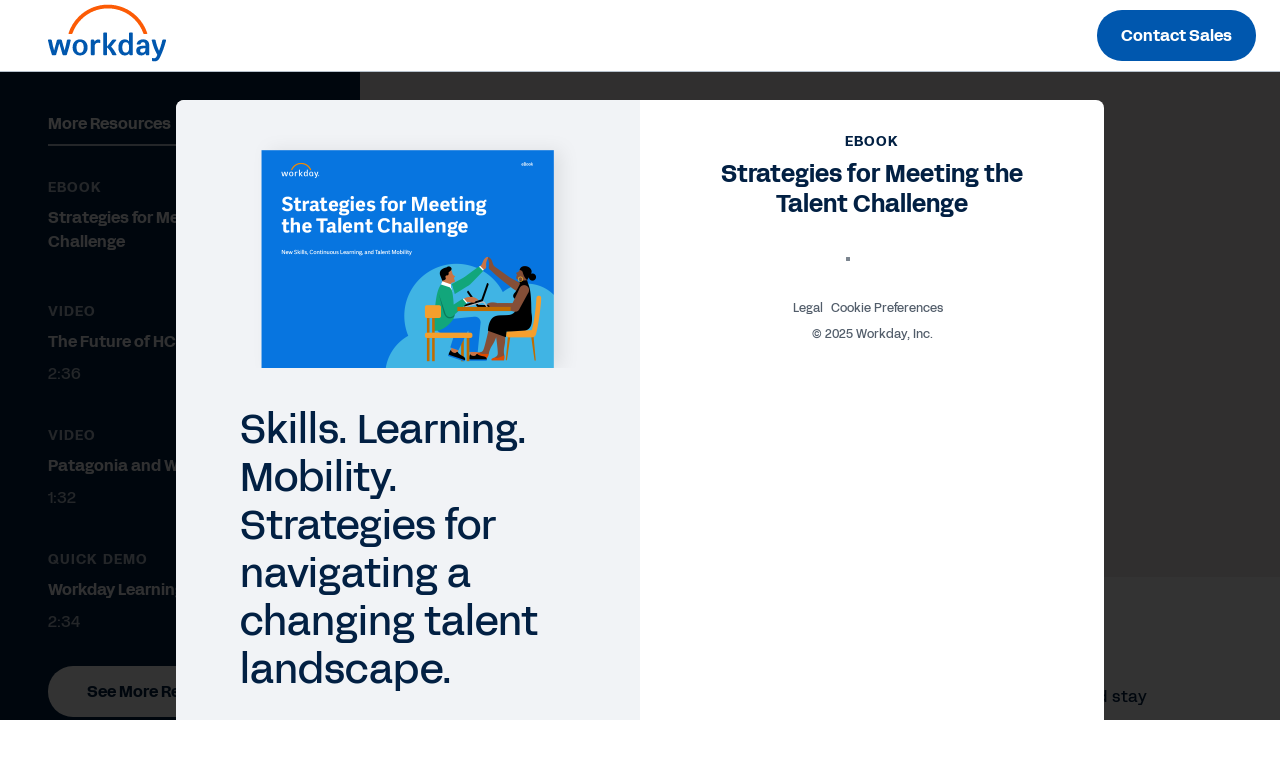

--- FILE ---
content_type: text/html;charset=utf-8
request_url: https://forms.workday.com/en-au/ebooks/strategies-for-meeting-the-talent-challenge/form.html
body_size: 3291
content:

<!DOCTYPE HTML>
<html lang="en-AU">
    <head>
    <meta charset="UTF-8"/>
    
        <title>
            How Employers Can Fill the Skills Gaps and Retain Employees | Workday Aus &amp; NZ
        </title>
    
    <!-- <title>form</title> -->
    <meta name="keywords" content="eBook,Human Capital Management,Talent Management,Human Resource Management,All Industries,Any"/>
    <meta name="description" content="There’s no single answer to how employers fill the skills gaps and retain their best and brightest, or to how employees can meet the knowledge challenge and be prepared for the shifting job landscape. It&#39;s a series of strategies, including supporting new skills, continuous learning, and talent mobility.  Read the eBook now!"/>
    <meta name="template" content="page-template"/>
    
        
        <meta name="siteid" content="au"/>
        <meta name="countryid" content="AU"/>
        <meta name="country" content="Australia"/>
        <meta name="Language" content="en"/>
    
    

    
<meta http-equiv="X-UA-Compatible" content="IE=edge"/>
<meta name="viewport" content="initial-scale = 1.0, maximum-scale = 1.0, user-scalable = no, width = device-width"/>




<meta property="cq:pagemodel_root_url" content="/en-au/ebooks/strategies-for-meeting-the-talent-challenge.model.json"/>

<meta name="keywords" content="employee continuous learning, talent mobility strategies, HCM learning strategies"/>
<meta property="og:title" content="How Employers Can Fill the Skills Gaps and Retain Employees | Workday"/>
<meta property="og:description" content="There’s no single answer to how employers fill the skills gaps and retain their best and brightest, or to how employees can meet the knowledge challenge and be prepared for the shifting job landscape. It's a series of strategies, including supporting new skills, continuous learning, and talent mobility.  Read the eBook now! "/>
<meta property="og:image" content="https://forms.workday.com/content/dam/web/en-us/images/social/soc-us-hr-world-of-work-ebook-series-pt1-1200x628.png"/>
<meta name="twitter:card" content="summary_large_image"/>
<meta name="twitter:url"/>
<meta name="twitter:site" content="@Workday"/>
<meta name="twitter:creator" content="@Workday"/>
<meta name="twitter:title" content="How Employers Can Fill the Skills Gaps and Retain Employees | Workday"/>
<meta name="twitter:description" content="There’s no single answer to how employers fill the skills gaps and retain their best and brightest, or to how employees can meet the knowledge challenge and be prepared for the shifting job landscape. It's a series of strategies, including supporting new skills, continuous learning, and talent mobility.  Read the eBook now!"/>
<meta name="twitter:image" content="https://forms.workday.com/content/dam/web/en-us/images/social/soc-us-hr-world-of-work-ebook-series-pt1-1200x628.png"/>


<script defer="defer" type="text/javascript" src="https://rum.hlx.page/.rum/@adobe/helix-rum-js@%5E2/dist/rum-standalone.js" data-routing="env=prod,tier=publish,ams=Workday"></script>
<link rel="canonical" href="https://forms.workday.com/en-au/ebooks/strategies-for-meeting-the-talent-challenge/form.html"/>

<meta name="ROBOTS" content="follow,index"/>
<link as="font" href="https://static.workday.com/fonts/Workday_Adelle_Sans/Workday_Adelle_Sans-Regular.woff2" type="font/woff2" crossorigin="anonymous"/>
<link as="font" href="https://static.workday.com/fonts/Workday_Adelle_Sans/Workday_Adelle_Sans-Medium.woff2" type="font/woff2" crossorigin="anonymous"/>
<link as="font" href="https://static.workday.com/fonts/Workday_Adelle_Sans/Workday_Adelle_Sans-Bold.woff2" type="font/woff2" crossorigin="anonymous"/>
<link as="font" href="https://static.workday.com/fonts/Workday_Adelle_Sans/Workday_Adelle_Sans-Extrabold.woff2" type="font/woff2" crossorigin="anonymous"/>
<script src="//info.workday.com/js/forms2/js/forms2.min.js"></script>


<script type="text/javascript">
  var siteData = (function () {
    return {
      getBreadcrumbs: function () {
        try {
          var result = '';
          var breadcrumb = document.querySelector('div.breadcrumb');
          if (breadcrumb) {
            // Not all pages have a breadcrumb
            var breadcrumbChildren = breadcrumb.children;
            for (var i = 0; i < breadcrumbChildren.length; i++) {
              //The maximum amount of items, for the time being, is 2
              if (i > 0 && i / 2 != 1) {
                result += ':';
              } else {
                result += breadcrumbChildren[i].innerHTML;
              }
              if (breadcrumbChildren.length == 2 && i === 0) {
                result += ':';
              }
            }
          }
          return result;
        } catch (e) {
          console.warn(e);
        }
      },
      getBlogCategories: function () {
        try {
          var result = '';
          var categories = document.querySelectorAll(
            '.post-summary .cmp-list__item-tags .cmp-list__item-tags-name a'
          );
          if (categories) {
            for (var i = 0; i < categories.length; i++) {
              result += categories[i].textContent;
              if (i < categories.length - 1) {
                result += '|';
              }
            }
          }
          return result;
        } catch (e) {
          console.warn(e);
        }
      },
      getBlogCollectionSet: function () {
        try {
          var result = '';
          var collectionSet = document.querySelectorAll(
            '.tags .collection-tags a'
          );
          var categoriesArray = siteData.getBlogCategories().split('|');
          if (collectionSet) {
            for (var i = 0; i < collectionSet.length; i++) {
              if (
                categoriesArray.indexOf(collectionSet[i].textContent) === -1
              ) {
                result += collectionSet[i].textContent;
                if (i < collectionSet.length - 1) {
                  result += '|';
                }
              } else {
                if (i === collectionSet.length - 1) {
                  result = result.slice(0, -1);
                }
              }
            }
          }
          return result;
        } catch (e) {
          console.warn(e);
        }
      },
    };
  })();

  var canonical = document.querySelectorAll('link[rel="canonical"]')
    ? document.querySelectorAll('link[rel="canonical"]')[0].href
    : '';
      window.adobeDataLayer = window.adobeDataLayer || [];
      window.adobeDataLayer.push({
        event: "initialState",
        user: {
          mcid: 'Anonymous',
          clientCountry: '',
          authState: document.cookie.includes('unifiedloggedinuser') ? 'true' : 'false',
        },
        page: {
          pageID: ":content:wd\u002Dforms:en\u002Dau:ebooks:strategies\u002Dfor\u002Dmeeting\u002Dthe\u002Dtalent\u002Dchallenge:form",
          pageName: "forms:en\u002Dau:ebooks:strategies\u002Dfor\u002Dmeeting\u002Dthe\u002Dtalent\u002Dchallenge:form",
          pageInstanceID:
            "form:production:publisher",
          pageType:
            canonical && canonical.match(/[4-5]\d\d.html/g)
              ? 'ErrorPage'
              : "form",
          referringURL: document.referrer,
          destinationURL: document.location.href,
          abbreviatedURL: document.location.origin + document.location.pathname,
          breadCrumbs: siteData.getBreadcrumbs(),
          siteName: document.location.hostname,
          primaryCategory: "forms",
          channel:
            "forms" +
            ':' +
            "en\u002Dau" +
            ':' +
            "ebooks",
          country: "au",
          language: "en\u002Dau",
        },
        tags: {
          application: "humancapitalmanagement,talent\u002Dmanagement" ? "humancapitalmanagement,talent\u002Dmanagement".replace(/,/g, '|') : undefined,
          industry: "all\u002Dindustries" ? "all\u002Dindustries".replace(/,/g, '|') : undefined,
          assettype: "ebook" ? "ebook".replace(/,/g, '|') : undefined,
          topic: "humanresourcemanagement" ? "humanresourcemanagement".replace(/,/g, '|') : undefined,
          businesssize: "any" ? "any".replace(/,/g, '|') : undefined,
          businessoutcome: "" ? "".replace(/,/g, '|') : undefined,
          scoreable: "" ? "".replace(/,/g, '|') : undefined,
          productFocus: "" ? "".replace(/,/g, '|') : undefined,
          implicitBANT: "" ? "".replace(/,/g, '|') : undefined,
          explicitBANT: "" ? "".replace(/,/g, '|') : undefined,
          buyerJourneyStage: "" ? "".replace(/,/g, '|') : undefined,
          primaryTopic: ""  ? "".replace(/,/g, '|') : undefined,
          secondaryTopic: ""  ? "".replace(/,/g, '|') : undefined,
        },
        blog: {
          category: siteData.getBlogCategories() ? siteData.getBlogCategories() : undefined,
          collectionSet: siteData.getBlogCollectionSet() ? siteData.getBlogCollectionSet() : undefined,
        }
      })

  document.dispatchEvent(new CustomEvent('digitalDataReady', {}));
</script>




  
    
<link rel="stylesheet" href="/etc.clientlibs/wd-forms/clientlibs/wd-forms-react.ACSHASHf542a6d35e66ed5da2721fd6df49d024.css" type="text/css">





<script src="https://prod-unifiedlogin.mktg.workday.com/scripts/detect.js" defer></script>
<!--/* Adobe Launch enviroment specific launch library-->




 
  <script fetchpriority="high" async src="//assets.adobedtm.com/launch-EN5d68e0c9d9414f648a1f2ba8fe6e162b.min.js"></script> 


<link id="mktoForms2BaseStyle" rel="stylesheet" type="text/css" href=""/>
<link id="mktoForms2ThemeStyle" rel="stylesheet" type="text/css" href=""/>

    
    
    

    
    
    
    

    
</head>
    <body class="page basicpage" id="page-18512e3e18">
        
        
        
            




            



            
<div id="page"></div>
<div class="hide-consent" style="display: none !important;" id="teconsent"></div>

            
    
    

<script type="text/javascript">
  window.apiDomain = "https:\/\/api.mktg.workday.com";
</script>

<script type="text/javascript">
  window.leadsLookupEndpoint =
    "";
  window.enableUnifiedLoginPhase2 =
    "true";
</script>




  
    <script defer src="/etc.clientlibs/clientlibs/granite/jquery.ACSHASH1fc733054ddb2e2fcd4a0f763671047b.js"></script>
<script defer src="/etc.clientlibs/clientlibs/granite/utils.ACSHASH15b6fc27cccbddb5fb7b88a7c6a2c7e4.js"></script>
<script defer src="/etc.clientlibs/clientlibs/granite/jquery/granite.ACSHASHed0d934d509c9dab702088c125c92b4f.js"></script>
<script defer src="/etc.clientlibs/foundation/clientlibs/jquery.ACSHASHdd9b395c741ce2784096e26619e14910.js"></script>
<script defer src="/etc.clientlibs/foundation/clientlibs/shared.ACSHASHe9d9a3990d7779c2e8e3361187f3d36b.js"></script>

  
  
    <script src="/etc.clientlibs/wd-forms/clientlibs/wd-forms-react.ACSHASH6478aeccab7334d43ddc9633cf2fa2f1.js"></script>

  

  
  <script async type="text/javascript" src="https://terra.mktg.workday.com/beta/clientcountry"></script>
  
  <div class="cmp-consentprompt consent-prompt master">
  <h5>Please accept cookies to continue.</h5>
  <p>This content is blocked due to your cookie preferences for this site.  By clicking here, you accept <a href="https://www.youtube.com/t/terms" target="_blank">YouTube's Terms of Service</a> and <a href="https://policies.google.com/privacy" target="_blank">Policy</a>. Workday will save your choice in a session cookie.</p>
  <div class="cta-wrapper">
    <div class="cmp-button">
      <button class="wd-btn btn btn--size__sm consent-prompt-consent">
        <span class="cmp-button__text">Accept Cookies</span>
      </button>
    </div>
  </div>
  <div class="cta-wrapper">
    <div class="cmp-button">
      <button class="wd-btn btn btn--text__white btn--size__sm consent-prompt-close">
        <span class="cmp-button__text">Close</span>
      </button>
    </div>
  </div>
</div>

  <!-- <script data-sly-use.model="com.workday.martech.aem.core.models.ClientlibModel" src="" type="text/javascript"></script> -->


    

    

    
    
    

            

        
    </body>
</html>


--- FILE ---
content_type: text/css
request_url: https://forms.workday.com/etc.clientlibs/wd-forms/clientlibs/wd-forms-react/resources/130.3ede603fdb7dced9276a.bundle.css
body_size: 1778
content:
/* Gradients */
/* uses gradient ($morning-crop-1 or $day-crop-1) for header backgrounds */
/* Mixin for box sizing */
/* Clearfix helper
/* @requires {mixin} clearfix */
/* Mixin to size elements.
/* @param {Number} $width           - Width
/* @param {Number} $height [$width] - Height */
/* Accessibility hiding helper.
/* @param {Bool} $extend [true] - Whether or not extend a placeholder.
/* @requires {mixin} size */
/* Accessibility hiding helper.
/* @requires {mixin} visually-hidden */
/* Truncate Text
/* @required - specify your boundry with a max width value */
/* Position (vert, hor, center) */
/* Text Alignment Left, Right, Center */
/* Aspect Ratio */
/* Mixin to round corners */
/* Adjust the leading to a new multiple of the baseline */
/* Calculate the number of baselines required to accomodate a
/* given pixel-based font size. */
/* 16. Remove the unit of a length
/* =========================================== */
/*
/* Calculate Rem
/* */
/*
/* Margin
/*
/* calculates margin in 'rem' with 'px' fallback.
/* with the option to set direction, e.g., 'margin-top'
/* */
/*
/* Padding
/*
/* calculates padding in 'rem' with 'px' fallback.
/* with the option to set direction, e.g., 'padding-top'
/* */
/*
/* Size Rem
/*
/* calculates size (width & height) in 'rem'
/* with 'px' fallback.
/* */
/*
/* Width Rem
/*
/* calculates width in 'rem' with 'px' fallback.
/* */
/*
/* Height Rem
/*
/* calculates height in 'rem' with 'px' fallback.
/* */
/* Removes space from above text to make it flush at the top (not 100% reliable) */
/*Normal Focus No Circle */
/* Accessibility: hide/undo item from screen reader */
.pdf-container {
  position: relative;
  height: 56.25vw;
  max-height: calc(100vh - 215px);
  min-height: 480px;
  max-width: 1920px;
  width: 100%;
  overflow: hidden;
  background-size: cover;
}
.pdf-container img {
  width: 100%;
}

.btn-pdf-download {
  display: block;
}
@media screen and (min-width: 62em) {
  .btn-pdf-download {
    display: none;
  }
}

.pdf-poster {
  max-width: 100%;
  position: absolute;
  top: 0;
  left: 0;
  height: 100%;
}

.pdf-controls {
  align-content: center;
  align-items: center;
  background-color: #1e1e1e;
  border-radius: 19px;
  bottom: 20px;
  color: #84888b;
  display: flex;
  font-size: 14px;
  font-weight: 600;
  height: 38px;
  justify-content: space-around;
  left: 50%;
  line-height: 1.43;
  max-width: 424px;
  opacity: 0;
  position: absolute;
  padding: 0 10px;
  text-align: center;
  transform: translateX(-50%);
  transition: all 600ms ease;
  width: 100%;
  z-index: 999;
}
.pdf-controls > span {
  cursor: pointer;
  display: inline-block;
  margin: 0 15px;
  color: #ffffff;
}
.pdf-controls .spacer {
  opacity: 0.2;
  margin: 0;
  display: inline-block;
  background-color: #ffffff;
  width: 1px;
  height: 18px;
}
.pdf-controls .nextPrev span + span {
  margin-left: 30px;
}
.pdf-controls .nextPrev .prev,
.pdf-controls .nextPrev .next {
  height: 16px;
  width: 12px;
  display: inline-block;
  background-color: transparent;
  background-repeat: no-repeat;
  background-size: contain;
  background-position: 50% 50%;
  -ms-filter: brightness(100);
  -webkit-filter: brightness(100);
  filter: brightness(100);
}
.pdf-controls .nextPrev .prev {
  background-image: url("/content/dam/web/images/icons/wd-system-arrow-up.svg");
}
.pdf-controls .nextPrev .next {
  background-image: url("/content/dam/web/images/icons/wd-system-arrow-down.svg");
}
.pdf-controls .fullscreen {
  height: 18px;
  width: 18px;
  display: block;
  filter: brightness(100);
  -ms-filter: brightness(100);
  -webkit-filter: brightness(100);
  background: transparent url("/content/dam/web/images/icons/wd-system-enter-fullscreen.svg") no-repeat 50% 50%;
  background-size: contain;
}
.pdf-controls .exit-fullscreen {
  height: 18px;
  width: 18px;
  display: block;
  filter: brightness(100);
  -ms-filter: brightness(100);
  -webkit-filter: brightness(100);
  background: transparent url("/content/dam/web/images/icons/wd-system-exit-fullscreen.svg") no-repeat 50% 50%;
  background-size: contain;
}
.pdf-controls .download {
  display: inline-block;
  filter: brightness(100);
  -ms-filter: brightness(100);
  -webkit-filter: brightness(100);
}
.pdf-controls .download .download-button {
  color: currentColor;
  height: 16px;
  width: 16px;
  display: block;
  text-indent: -999em;
  text-decoration: none;
  background-position: 50% 50%;
  background-repeat: no-repeat;
  background-size: contain;
  fill: currentColor;
  background-image: url("/content/dam/web/images/icons/wd-system-download.svg");
}
.pdf-controls .zoom span + span {
  margin-left: 30px;
}
.pdf-controls .zoom > span {
  height: 16px;
  width: 16px;
  display: inline-block;
  background-color: transparent;
  background-repeat: no-repeat;
  background-size: contain;
  background-position: 50% 50%;
  filter: brightness(100);
  -ms-filter: brightness(100);
  -webkit-filter: brightness(100);
}
.pdf-controls .zoom > span.out {
  background-image: url("/content/dam/web/images/icons/wd-system-zoom-out.svg");
}
.pdf-controls .zoom > span.in {
  background-image: url("/content/dam/web/images/icons/wd-system-zoom-in.svg");
}

.pdf-container:hover .pdf-controls {
  bottom: 30px;
  opacity: 1;
}

.pdf-container.fullscreen {
  position: fixed;
  top: 0;
  left: 0;
  bottom: 0;
  right: 0;
  width: 100%;
  height: 100%;
  z-index: 999;
  min-height: auto;
  max-height: initial;
}
.pdf-container.fullscreen .pdf-controls {
  transform: translateX(-50%);
}

.pdf-viewer {
  position: relative;
  width: 100%;
  height: 100%;
  overflow: hidden;
  background: #f0eeee;
  transition: all 200ms ease;
}
.pdf-viewer.fullscreen {
  position: fixed;
  top: 0;
  left: 0;
  bottom: 0;
  right: 0;
  width: 100%;
  height: 100%;
  z-index: 999;
}

.pdf-page {
  margin: 0 auto;
  padding: 0;
  overflow: visible;
  background-clip: content-box;
  box-shadow: 0px 5px 20px -5px rgba(0, 0, 0, 0.54);
  background-color: #ffffff;
  transition: all 100ms ease;
}
.pdf-page > canvas {
  transition: all 100ms ease;
  max-width: 100% !important;
}
.pdf-page + .pdf-page {
  margin-top: 24px;
}

.loader {
  position: absolute;
  top: 50%;
  left: 50%;
  -webkit-transform: translate(-50%, -50%);
  transform: translate(-50%, -50%);
}

.loader__ellipsis:before,
.loader__ellipsis:after,
.loader__ellipsis {
  border-radius: 50%;
  width: 2em;
  height: 2em;
  -webkit-animation-fill-mode: both;
  animation-fill-mode: both;
  -webkit-animation: ellipsis-loader 1.8s infinite ease-in-out;
  animation: ellipsis-loader 1.8s infinite ease-in-out;
}

.loader__ellipsis {
  color: #005cb9;
  font-size: 16px;
  position: relative;
  text-indent: -9999em;
  -webkit-transform: translateZ(0);
  transform: translateZ(0);
  -webkit-animation-delay: -0.16s;
  animation-delay: -0.16s;
}

.loader__ellipsis:before {
  left: -3.5em;
  -webkit-animation-delay: -0.32s;
  animation-delay: -0.32s;
}

.loader__ellipsis:after {
  left: 3.5em;
}

.loader__ellipsis:before,
.loader__ellipsis:after {
  content: "";
  position: absolute;
  top: 0;
}

@-webkit-keyframes ellipsis-loader {
  0%, 80%, 100% {
    box-shadow: 0 2em 0 -1.3em;
  }
  40% {
    box-shadow: 0 2em 0 0;
  }
}
@keyframes ellipsis-loader {
  0%, 80%, 100% {
    box-shadow: 0 2em 0 -1.3em;
  }
  40% {
    box-shadow: 0 2em 0 0;
  }
}


--- FILE ---
content_type: application/javascript
request_url: https://prod-unifiedlogin.mktg.workday.com/scripts/detect.js
body_size: 4471
content:
// <!-- Detects the idpstatus cookie on the enduser's browser -->
// <!-- If the cookie is present provide user the authenticated experience by making authentication calls to Okta -->

//read browser cookies
function getCookie(cname) {
  let name = cname + "=";
  let ca = document.cookie.split(";");
  for (let i = 0; i < ca.length; i++) {
    let c = ca[i];
    while (c.charAt(0) == " ") {
      c = c.substring(1);
    }
    if (c.indexOf(name) == 0) {
      return c.substring(name.length, c.length);
    }
  }
  return "";
}

//check for the local session cookie 'unifiedloggedinuser'
var unifiedLoginExists = getCookie("unifiedloggedinuser");
//check for the okta session cookie 'idpstatus'
var idpStatus = getCookie("idpstatus");
var loginFailExists = getCookie("loginstatus");

var currentUrl = window.location.href;
const baseURl = window.location.origin;
const marketplaceEnv = baseURl === "https://marketplace.workday.com";

// detection logic
// If local session cookie is present that means local session is already active. Skip the authentication call to okta.
// If local session cookie is NOT present check for the idpstatus cookie to provide the authenticated experience to the user
if (marketplaceEnv) {
  const user = window.dataStore?.config?.user;
  if (user && !user?.isLoggedIn) {
    if (idpStatus) {
      console.log(
        "Okta status is active. Provide authenticated experience to the user."
      );
      const idp_configuration_uuid = "31d22c98-9716-45ab-8a98-753aae3ed1f9";
      const base64_encoded_marketplace_redirect_url = btoa(
        window.location.href
      );
      window.location.href = `${baseURl}/partner/login/${idp_configuration_uuid}?stateToken=${base64_encoded_marketplace_redirect_url}`;
    } else {
      console.log(
        "Okta status is not active. Provide un-authenticated experience to the user."
      );
    }
  }
} else if (!unifiedLoginExists && !loginFailExists) {
  // do nothing and skip the okta call if okta session  is inactive
  if (idpStatus) {
    console.log(
      "Okta status is active. Provide authenticated experience to the user."
    );

    document.addEventListener("DOMContentLoaded", function () {
      var hrefUrl = window.location.href;
      var originUrl = encodeURIComponent(hrefUrl);
      var xhr = new XMLHttpRequest();
      xhr.open(
        "POST",
        "https://prod-verify.mktg.workday.com/authentication/fetch",
        true
      );
      xhr.onreadystatechange = function () {
        if (xhr.readyState === 4) {
          if (xhr.status === 200) {
            try {
              var responseText = JSON.parse(xhr.responseText);
              var responseData = JSON.parse(responseText.body);
              var authorizationEndpoint = responseData.authorizationEndpoint;
              var clientId = responseData.clientId;
              //var clientSecret = responseData.clientSecret;
              var redirectUri = responseData.redirectUri;
              var state = responseData.state;
              if (
                typeof unifiedLoginExists === "undefined" ||
                !unifiedLoginExists
              ) {
                // Initiate the authorization call to Okta
                initiateAuthentication(
                  authorizationEndpoint,
                  clientId,
                  redirectUri,
                  state,
                  originUrl
                );
              }
            } catch (error) {
              console.error("Error parsing response:", error);
            }
          } else {
            console.error("Error fetching configuration:", xhr.statusText);
          }
        }
      };
      xhr.onerror = function () {
        console.error("Network error occurred");
      };
      xhr.send();
      // Step 1: Make call to the Okta authorization endpoint
      function initiateAuthentication(
        authorizationEndpoint,
        clientId,
        redirectUri,
        state,
        originUrl
      ) {
        var authorizationUrl =
          authorizationEndpoint +
          "?response_type=code" +
          "&client_id=" +
          clientId +
          "&redirect_uri=" +
          encodeURIComponent(redirectUri) +
          "&scope=openid profile email" +
          "&state=" +
          state +
          "~" +
          originUrl +
          "&nonce=5678";
        window.location.href = authorizationUrl;
      }
    });
  } else {
    // if okta session cookie is not present, skip the authentication call to Okta
    console.log(
      "Okta status is not active. Provide un-authenticated experience to the user."
    );
  }
}


--- FILE ---
content_type: application/javascript
request_url: https://forms.workday.com/etc.clientlibs/wd-forms/clientlibs/wd-forms-react/resources/910.3ede603fdb7dced9276a.bundle.js
body_size: 1013
content:
"use strict";(self.webpackChunkreact_app=self.webpackChunkreact_app||[]).push([[910],{6910:(__unused_webpack_module,__webpack_exports__,__webpack_require__)=>{eval('// ESM COMPAT FLAG\n__webpack_require__.r(__webpack_exports__);\n\n// EXPORTS\n__webpack_require__.d(__webpack_exports__, {\n  "default": () => (/* binding */ relatedResources_RelatedResources)\n});\n\n// EXTERNAL MODULE: ./node_modules/react/index.js\nvar react = __webpack_require__(6540);\n// EXTERNAL MODULE: ./src/components/svgIcon/SVGIcon.js\nvar SVGIcon = __webpack_require__(1172);\n// EXTERNAL MODULE: ./src/components/disclaimer/Disclaimer.js\nvar Disclaimer = __webpack_require__(852);\n;// ./src/components/resourceCard/ResourceCard.js\nconst ResourceCard=_ref=>{let{title,url,disclaimer,disclaimerContent,thumbnailSrc,ctaTitle,ctaIcon}=_ref;return/*#__PURE__*/react.createElement("div",{className:"card"},/*#__PURE__*/react.createElement("div",{className:"card__item"},/*#__PURE__*/react.createElement("a",{href:url,"aria-label":title,tabIndex:"-1",target:"_blank",rel:"noopener noreferrer"},/*#__PURE__*/react.createElement("img",{className:"card__thumbnail",src:thumbnailSrc,alt:title}))),/*#__PURE__*/react.createElement("div",{className:"card__item flexible"},/*#__PURE__*/react.createElement("h3",null,title),/*#__PURE__*/react.createElement(Disclaimer/* default */.A,{disclaimerName:disclaimer,disclaimerTitle:disclaimer,disclaimerContent:disclaimerContent})),/*#__PURE__*/react.createElement("div",{className:"card__item"},/*#__PURE__*/react.createElement("a",{class:"card-cta__blue",href:url,"aria-label":title,target:"_blank",rel:"noopener noreferrer"},ctaIcon&&/*#__PURE__*/react.createElement(SVGIcon/* default */.A,{className:\'component-image-svg\',viewBox:\'0 0 48 48\',path:ctaIcon,focusable:\'true\'}),/*#__PURE__*/react.createElement("span",null,ctaTitle))));};/* harmony default export */ const resourceCard_ResourceCard = (ResourceCard);\n// EXTERNAL MODULE: ./src/context/SingularFormContext.js\nvar SingularFormContext = __webpack_require__(8004);\n// EXTERNAL MODULE: ./src/Utils.js + 1 modules\nvar Utils = __webpack_require__(9125);\n// EXTERNAL MODULE: ./src/analyticsEvents.js\nvar analyticsEvents = __webpack_require__(7527);\n;// ./src/components/relatedResources/RelatedResources.js\nfunction RelatedResources(){const contextData=(0,SingularFormContext/* useSingularForm */.f)();const assets=contextData.assets;const downloadPageProps=contextData.downloadPageProps;const rsindex=contextData.rsindex;const relatedResources=contextData.downloadPageProps.relatedResources;const relatedAssets=relatedResources&&relatedResources.resources;const maxCards=3;// Adobe datalayer\nconst{bindAdobeEvent}=(0,Utils/* adobeDLEventHandler */.IF)();const handleRelatedResourceClick=event=>{bindAdobeEvent(analyticsEvents/* default */.A.relatedResourceClick)(event);};return rsindex===assets.length&&relatedAssets?/*#__PURE__*/React.createElement("div",{className:"modal-wrapper-overlay"},/*#__PURE__*/React.createElement("div",{className:"modal-wrapper"},/*#__PURE__*/React.createElement("h1",null,downloadPageProps.relatedResources.modalTitle),/*#__PURE__*/React.createElement("div",{className:"cards",onClick:handleRelatedResourceClick},relatedAssets.map((card,index)=>/*#__PURE__*/React.createElement(resourceCard_ResourceCard,{key:index,title:card.title,url:card.ctaUrl,ctaIcon:card.ctaIcon,ctaTitle:card.ctaLabel,disclaimer:card.disclaimerLabel,disclaimerContent:card.disclaimerText,thumbnailSrc:card.thumbnail})).slice(0,maxCards)))):null;}/* harmony default export */ const relatedResources_RelatedResources = (RelatedResources);\n\n//# sourceURL=webpack://react-app/./src/components/relatedResources/RelatedResources.js_+_1_modules?')}}]);

--- FILE ---
content_type: application/javascript; charset=utf-8
request_url: https://info.workday.com/index.php/form/getForm?munchkinId=078-WHZ-188&form=17363&url=https%3A%2F%2Fforms.workday.com%2Fen-au%2Febooks%2Fstrategies-for-meeting-the-talent-challenge%2Fform.html&callback=jQuery37105258646513265084_1765369194382&_=1765369194383
body_size: 6867
content:
jQuery37105258646513265084_1765369194382({"Id":17363,"Vid":17363,"Status":"approved","Name":"en-au Asset","Description":"7\/12 - modified in preparation for Unified Login phase 1\n6\/13\/25 - Moved email to top field for ZI form complete","Layout":"left","GutterWidth":5,"OffsetWidth":5,"HasTwoButtons":true,"SubmitLabel":"Submit","ResetLabel":"Clear","ButtonLocation":"110","LabelWidth":100,"FieldWidth":150,"ToolTipType":"none","FontFamily":"inherit","FontSize":"13px","FontColor":"#333","FontUrl":null,"LineMargin":5,"ProcessorVersion":2,"CreatedByUserid":null,"ProcessOptions":{"language":"English","locale":"en_AU","profiling":{"isEnabled":false,"numberOfProfilingFields":3,"alwaysShowFields":[]},"socialSignOn":{"isEnabled":false,"enabledNetworks":[],"cfId":null,"codeSnippet":null},"knownLead":{"type":"form","template":""}},"EnableDeferredMode":0,"EnableCaptcha":0,"EnableGlobalFormValidationRule":1,"ButtonType":null,"ButtonImageUrl":null,"ButtonText":null,"ButtonSubmissionText":"Please wait","ButtonStyle":{"id":14,"className":"mktoNative","css":"","buttonColor":null},"ThemeStyle":{"id":3,"displayOrder":7,"name":"Plain","backgroundColor":"#FFF","layout":"left","fontFamily":"inherit","fontSize":"13px","fontColor":"#333","offsetWidth":5,"gutterWidth":5,"labelWidth":100,"fieldWidth":150,"lineMargin":5,"useBackgroundColorOnPreview":false,"css":".mktoForm fieldset.mkt3-formEditorFieldContainer{border: solid 1px gray;}.mktoForm fieldset.mkt3-formEditorFieldContainer legend{padding:0 1em;}","href":"css\/forms2-theme-plain.css","buttonStyleId":14},"ThemeStyleOverride":"\/* Add your custom CSS below *\/\n","LiveStreamSettings":null,"rows":[[{"Id":768272,"Name":"Email","IsRequired":true,"Datatype":"email","Maxlength":255,"InputLabel":"Business email","InputInitialValue":"","InputSourceChannel":"constant","InputSourceSelector":"constant","VisibleRows":0,"ValidationMessage":"A valid email is required.","VisibilityRule":{"defaultVisibility":"hide","rules":[{"subjectField":"formStep","fieldLabel":"Form Step","operator":"equal","values":["step1_default"],"altLabel":"Business email"},{"subjectField":"formStep","fieldLabel":"Form Step","operator":"equal","values":["stepx"],"altLabel":"Business email"}]},"DisablePrefill":true}],[{"Id":768310,"Name":"HtmlText_2025-08-15T18:28:50.730Z","Datatype":"htmltext","InputInitialValue":"","LabelWidth":255,"ProfilingFieldNumber":0,"Htmltext":"\u003Cdiv id=\"digitalIDPrompt\"\u003EIt looks like you already have a Workday Digital ID account. Would you like to \u003Ca href=\"#\" target=\"_blank\"\u003Esign in\u003C\/a\u003E for quicker access?\u003C\/div\u003E","VisibilityRule":{"defaultVisibility":"hide","rules":[{"subjectField":"formStep","fieldLabel":"Form Step","operator":"equal","values":["step1_default"],"altLabel":null}]},"IsLabelToLeft":true}],[{"Id":768270,"Name":"FirstName","IsRequired":true,"Datatype":"string","Maxlength":100,"InputLabel":"First name","InputInitialValue":"","InputSourceChannel":"constant","InputSourceSelector":"constant","VisibleRows":0,"ValidationMessage":"A valid name is required.","VisibilityRule":{"defaultVisibility":"hide","rules":[{"subjectField":"formStep","fieldLabel":"Form Step","operator":"equal","values":["step1_default"],"altLabel":"First name"},{"subjectField":"formStep","fieldLabel":"Form Step","operator":"equal","values":["stepx"],"altLabel":"First name"}]},"DisablePrefill":true}],[{"Id":768271,"Name":"LastName","IsRequired":true,"Datatype":"string","Maxlength":100,"InputLabel":"Last name","InputInitialValue":"","InputSourceChannel":"constant","InputSourceSelector":"constant","VisibleRows":0,"ValidationMessage":"A valid name is required.","VisibilityRule":{"defaultVisibility":"hide","rules":[{"subjectField":"formStep","fieldLabel":"Form Step","operator":"equal","values":["step1_default"],"altLabel":"Last name"},{"subjectField":"formStep","fieldLabel":"Form Step","operator":"equal","values":["stepx"],"altLabel":"Last name"}]},"DisablePrefill":true}],[{"Id":768304,"Name":"formCountry","IsRequired":true,"Datatype":"picklist","Maxlength":255,"PicklistValues":[{"label":"-- Select country\/territory --","value":"","isDefault":true},{"label":"Australia","value":"AU","selected":true},{"label":"New Zealand","value":"NZ"},{"label":"Afghanistan","value":"AF"},{"label":"Aland Islands","value":"AX"},{"label":"Albania","value":"AL"},{"label":"Algeria","value":"DZ"},{"label":"Andorra","value":"AD"},{"label":"Angola","value":"AO"},{"label":"Anguilla","value":"AI"},{"label":"Antarctica","value":"AQ"},{"label":"Antigua and Barbuda","value":"AG"},{"label":"Argentina","value":"AR"},{"label":"Armenia","value":"AM"},{"label":"Aruba","value":"AW"},{"label":"Austria","value":"AT"},{"label":"Azerbaijan","value":"AZ"},{"label":"Bahamas","value":"BS"},{"label":"Bahrain","value":"BH"},{"label":"Bangladesh","value":"BD"},{"label":"Barbados","value":"BB"},{"label":"Belarus","value":"BY"},{"label":"Belgium","value":"BE"},{"label":"Belize","value":"BZ"},{"label":"Benin","value":"BJ"},{"label":"Bermuda","value":"BM"},{"label":"Bhutan","value":"BT"},{"label":"Bolivarian Republic of Venezuela","value":"VE"},{"label":"Bonaire, Sint Eustatius and Saba","value":"BQ"},{"label":"Bosnia and Herzegovina","value":"BA"},{"label":"Botswana","value":"BW"},{"label":"Bouvet Island","value":"BV"},{"label":"Brazil","value":"BR"},{"label":"British Indian Ocean Territory","value":"IO"},{"label":"British Virgin Islands","value":"VG"},{"label":"Brunei Darussalam","value":"BN"},{"label":"Bulgaria","value":"BG"},{"label":"Burkina Faso","value":"BF"},{"label":"Burundi","value":"BI"},{"label":"Cambodia","value":"KH"},{"label":"Cameroon","value":"CM"},{"label":"Canada","value":"CA"},{"label":"Cape Verde","value":"CV"},{"label":"Cayman Islands","value":"KY"},{"label":"Central African Republic","value":"CF"},{"label":"Chad","value":"TD"},{"label":"Chile","value":"CL"},{"label":"China","value":"CN"},{"label":"Christmas Island","value":"CX"},{"label":"Cocos (Keeling) Islands","value":"CC"},{"label":"Colombia","value":"CO"},{"label":"Comoros","value":"KM"},{"label":"Congo, the Democratic Republic of the","value":"CD"},{"label":"Congo","value":"CG"},{"label":"Cook Islands","value":"CK"},{"label":"Costa Rica","value":"CR"},{"label":"Cote d\u2019Ivoire","value":"CI"},{"label":"Croatia","value":"HR"},{"label":"Cuba","value":"CU"},{"label":"Cura\u00e7ao","value":"CW"},{"label":"Cyprus","value":"CY"},{"label":"Czech Republic","value":"CZ"},{"label":"Democratic People's Republic of Korea","value":"KP"},{"label":"Denmark","value":"DK"},{"label":"Djibouti","value":"DJ"},{"label":"Dominica","value":"DM"},{"label":"Dominican Republic","value":"DO"},{"label":"Ecuador","value":"EC"},{"label":"Egypt","value":"EG"},{"label":"El Salvador","value":"SV"},{"label":"Equatorial Guinea","value":"GQ"},{"label":"Eritrea","value":"ER"},{"label":"Estonia","value":"EE"},{"label":"Ethiopia","value":"ET"},{"label":"Falkland Islands (Malvinas)","value":"FK"},{"label":"Faroe Islands","value":"FO"},{"label":"Fiji","value":"FJ"},{"label":"Finland","value":"FI"},{"label":"France","value":"FR"},{"label":"French Guiana","value":"GF"},{"label":"French Polynesia","value":"PF"},{"label":"French Southern Territories","value":"TF"},{"label":"Gabon","value":"GA"},{"label":"Gambia","value":"GM"},{"label":"Georgia","value":"GE"},{"label":"Germany","value":"DE"},{"label":"Ghana","value":"GH"},{"label":"Gibraltar","value":"GI"},{"label":"Greece","value":"GR"},{"label":"Greenland","value":"GL"},{"label":"Grenada","value":"GD"},{"label":"Guadeloupe","value":"GP"},{"label":"Guatemala","value":"GT"},{"label":"Guernsey","value":"GG"},{"label":"Guinea-Bissau","value":"GW"},{"label":"Guinea","value":"GN"},{"label":"Guyana","value":"GY"},{"label":"Haiti","value":"HT"},{"label":"Heard Island and McDonald Islands","value":"HM"},{"label":"Holy See (Vatican City State)","value":"VA"},{"label":"Honduras","value":"HN"},{"label":"Hong Kong","value":"HK"},{"label":"Hungary","value":"HU"},{"label":"Iceland","value":"IS"},{"label":"India","value":"IN"},{"label":"Indonesia","value":"ID"},{"label":"Iraq","value":"IQ"},{"label":"Ireland","value":"IE"},{"label":"Islamic Republic of Iran","value":"IR"},{"label":"Isle of Man","value":"IM"},{"label":"Israel","value":"IL"},{"label":"Italy","value":"IT"},{"label":"Jamaica","value":"JM"},{"label":"Japan","value":"JP"},{"label":"Jersey","value":"JE"},{"label":"Jordan","value":"JO"},{"label":"Kazakhstan","value":"KZ"},{"label":"Kenya","value":"KE"},{"label":"Kiribati","value":"KI"},{"label":"Kuwait","value":"KW"},{"label":"Kyrgyzstan","value":"KG"},{"label":"Lao People\u2019s Democratic Republic","value":"LA"},{"label":"Latvia","value":"LV"},{"label":"Lebanon","value":"LB"},{"label":"Lesotho","value":"LS"},{"label":"Liberia","value":"LR"},{"label":"Libyan Arab Jamahiriya","value":"LY"},{"label":"Liechtenstein","value":"LI"},{"label":"Lithuania","value":"LT"},{"label":"Luxembourg","value":"LU"},{"label":"Macao","value":"MO"},{"label":"Macedonia","value":"MK"},{"label":"Madagascar","value":"MG"},{"label":"Malawi","value":"MW"},{"label":"Malaysia","value":"MY"},{"label":"Maldives","value":"MV"},{"label":"Mali","value":"ML"},{"label":"Malta","value":"MT"},{"label":"Martinique","value":"MQ"},{"label":"Mauritania","value":"MR"},{"label":"Mauritius","value":"MU"},{"label":"Mayotte","value":"YT"},{"label":"Mexico","value":"MX"},{"label":"Moldova, Republic of","value":"MD"},{"label":"Monaco","value":"MC"},{"label":"Mongolia","value":"MN"},{"label":"Montenegro","value":"ME"},{"label":"Montserrat","value":"MS"},{"label":"Morocco","value":"MA"},{"label":"Mozambique","value":"MZ"},{"label":"Myanmar","value":"MM"},{"label":"Namibia","value":"NA"},{"label":"Nauru","value":"NR"},{"label":"Nepal","value":"NP"},{"label":"Netherlands","value":"NL"},{"label":"New Caledonia","value":"NC"},{"label":"Nicaragua","value":"NI"},{"label":"Niger","value":"NE"},{"label":"Nigeria","value":"NG"},{"label":"Niue","value":"NU"},{"label":"Norfolk Island","value":"NF"},{"label":"Norway","value":"NO"},{"label":"Oman","value":"OM"},{"label":"Pakistan","value":"PK"},{"label":"Panama","value":"PA"},{"label":"Papua New Guinea","value":"PG"},{"label":"Paraguay","value":"PY"},{"label":"Peru","value":"PE"},{"label":"Philippines","value":"PH"},{"label":"Pitcairn","value":"PN"},{"label":"Plurinational State of Bolivia","value":"BO"},{"label":"Poland","value":"PL"},{"label":"Portugal","value":"PT"},{"label":"Qatar","value":"QA"},{"label":"Republic of Korea","value":"KR"},{"label":"Reunion","value":"RE"},{"label":"Romania","value":"RO"},{"label":"Russian Federation","value":"RU"},{"label":"Rwanda","value":"RW"},{"label":"Saint Barth\u00e9lemy","value":"BL"},{"label":"Saint Helena, Ascension and Tristan da Cunha","value":"SH"},{"label":"Saint Kitts and Nevis","value":"KN"},{"label":"Saint Lucia","value":"LC"},{"label":"Saint Martin (French part)","value":"MF"},{"label":"Saint Pierre and Miquelon","value":"PM"},{"label":"Saint Vincent and the Grenadines","value":"VC"},{"label":"Samoa","value":"WS"},{"label":"San Marino","value":"SM"},{"label":"Sao Tome and Principe","value":"ST"},{"label":"Saudi Arabia","value":"SA"},{"label":"Senegal","value":"SN"},{"label":"Serbia","value":"RS"},{"label":"Seychelles","value":"SC"},{"label":"Sierra Leone","value":"SL"},{"label":"Singapore","value":"SG"},{"label":"Sint Maarten (Dutch part)","value":"SX"},{"label":"Slovakia","value":"SK"},{"label":"Slovenia","value":"SI"},{"label":"Solomon Islands","value":"SB"},{"label":"Somalia","value":"SO"},{"label":"South Africa","value":"ZA"},{"label":"South Georgia and the South Sandwich Islands","value":"GS"},{"label":"South Sudan","value":"SS"},{"label":"Spain","value":"ES"},{"label":"Sri Lanka","value":"LK"},{"label":"State of Palestine","value":"PS"},{"label":"Sudan","value":"SD"},{"label":"Suriname","value":"SR"},{"label":"Svalbard and Jan Mayen","value":"SJ"},{"label":"Swaziland","value":"SZ"},{"label":"Sweden","value":"SE"},{"label":"Switzerland","value":"CH"},{"label":"Syrian Arab Republic","value":"SY"},{"label":"Taiwan","value":"TW"},{"label":"Tajikistan","value":"TJ"},{"label":"Tanzania, United Republic of","value":"TZ"},{"label":"Thailand","value":"TH"},{"label":"Timor-Leste","value":"TL"},{"label":"Togo","value":"TG"},{"label":"Tokelau","value":"TK"},{"label":"Tonga","value":"TO"},{"label":"Trinidad and Tobago","value":"TT"},{"label":"Tunisia","value":"TN"},{"label":"Turkey","value":"TR"},{"label":"Turkmenistan","value":"TM"},{"label":"Turks and Caicos Islands","value":"TC"},{"label":"Tuvalu","value":"TV"},{"label":"Uganda","value":"UG"},{"label":"Ukraine","value":"UA"},{"label":"United Arab Emirates","value":"AE"},{"label":"United Kingdom","value":"GB"},{"label":"United States","value":"US"},{"label":"Uruguay","value":"UY"},{"label":"Uzbekistan","value":"UZ"},{"label":"Vanuatu","value":"VU"},{"label":"Viet Nam","value":"VN"},{"label":"Wallis and Futuna","value":"WF"},{"label":"Western Sahara","value":"EH"},{"label":"Yemen","value":"YE"},{"label":"Zambia","value":"ZM"},{"label":"Zimbabwe","value":"ZW"}],"DefaultValue":["AU"],"InputLabel":"Country\/Territory","InputInitialValue":"","InputSourceChannel":"constant","VisibleRows":4,"ProfilingFieldNumber":0,"ValidationMessage":"This field is required.","VisibilityRule":{"defaultVisibility":"hide","rules":[{"subjectField":"formStep","fieldLabel":"Form Step","operator":"startsWith","values":["step1"],"altLabel":"Country\/Territory","picklistFilterValues":[{"label":"-- Select country\/territory --","value":""},{"label":"Afghanistan","value":"AF"},{"label":"Aland Islands","value":"AX"},{"label":"Albania","value":"AL"},{"label":"Algeria","value":"DZ"},{"label":"Andorra","value":"AD"},{"label":"Angola","value":"AO"},{"label":"Anguilla","value":"AI"},{"label":"Antarctica","value":"AQ"},{"label":"Antigua and Barbuda","value":"AG"},{"label":"Argentina","value":"AR"},{"label":"Armenia","value":"AM"},{"label":"Aruba","value":"AW"},{"label":"Australia","value":"AU"},{"label":"Austria","value":"AT"},{"label":"Azerbaijan","value":"AZ"},{"label":"Bahamas","value":"BS"},{"label":"Bahrain","value":"BH"},{"label":"Bangladesh","value":"BD"},{"label":"Barbados","value":"BB"},{"label":"Belarus","value":"BY"},{"label":"Belgium","value":"BE"},{"label":"Belize","value":"BZ"},{"label":"Benin","value":"BJ"},{"label":"Bermuda","value":"BM"},{"label":"Bhutan","value":"BT"},{"label":"Bolivarian Republic of Venezuela","value":"VE"},{"label":"Bonaire, Sint Eustatius and Saba","value":"BQ"},{"label":"Bosnia and Herzegovina","value":"BA"},{"label":"Botswana","value":"BW"},{"label":"Bouvet Island","value":"BV"},{"label":"Brazil","value":"BR"},{"label":"British Indian Ocean Territory","value":"IO"},{"label":"British Virgin Islands","value":"VG"},{"label":"Brunei Darussalam","value":"BN"},{"label":"Bulgaria","value":"BG"},{"label":"Burkina Faso","value":"BF"},{"label":"Burundi","value":"BI"},{"label":"Cambodia","value":"KH"},{"label":"Cameroon","value":"CM"},{"label":"Canada","value":"CA"},{"label":"Cape Verde","value":"CV"},{"label":"Cayman Islands","value":"KY"},{"label":"Central African Republic","value":"CF"},{"label":"Chad","value":"TD"},{"label":"Chile","value":"CL"},{"label":"China","value":"CN"},{"label":"Christmas Island","value":"CX"},{"label":"Cocos (Keeling) Islands","value":"CC"},{"label":"Colombia","value":"CO"},{"label":"Comoros","value":"KM"},{"label":"Congo, the Democratic Republic of the","value":"CD"},{"label":"Congo","value":"CG"},{"label":"Cook Islands","value":"CK"},{"label":"Costa Rica","value":"CR"},{"label":"Cote d\u2019Ivoire","value":"CI"},{"label":"Croatia","value":"HR"},{"label":"Cuba","value":"CU"},{"label":"Cura\u00e7ao","value":"CW"},{"label":"Cyprus","value":"CY"},{"label":"Czech Republic","value":"CZ"},{"label":"Democratic People's Republic of Korea","value":"KP"},{"label":"Denmark","value":"DK"},{"label":"Djibouti","value":"DJ"},{"label":"Dominica","value":"DM"},{"label":"Dominican Republic","value":"DO"},{"label":"Ecuador","value":"EC"},{"label":"Egypt","value":"EG"},{"label":"El Salvador","value":"SV"},{"label":"Equatorial Guinea","value":"GQ"},{"label":"Eritrea","value":"ER"},{"label":"Estonia","value":"EE"},{"label":"Ethiopia","value":"ET"},{"label":"Falkland Islands (Malvinas)","value":"FK"},{"label":"Faroe Islands","value":"FO"},{"label":"Fiji","value":"FJ"},{"label":"Finland","value":"FI"},{"label":"France","value":"FR"},{"label":"French Guiana","value":"GF"},{"label":"French Polynesia","value":"PF"},{"label":"French Southern Territories","value":"TF"},{"label":"Gabon","value":"GA"},{"label":"Gambia","value":"GM"},{"label":"Georgia","value":"GE"},{"label":"Germany","value":"DE"},{"label":"Ghana","value":"GH"},{"label":"Gibraltar","value":"GI"},{"label":"Greece","value":"GR"},{"label":"Greenland","value":"GL"},{"label":"Grenada","value":"GD"},{"label":"Guadeloupe","value":"GP"},{"label":"Guatemala","value":"GT"},{"label":"Guernsey","value":"GG"},{"label":"Guinea-Bissau","value":"GW"},{"label":"Guinea","value":"GN"},{"label":"Guyana","value":"GY"},{"label":"Haiti","value":"HT"},{"label":"Heard Island and McDonald Islands","value":"HM"},{"label":"Holy See (Vatican City State)","value":"VA"},{"label":"Honduras","value":"HN"},{"label":"Hong Kong","value":"HK"},{"label":"Hungary","value":"HU"},{"label":"Iceland","value":"IS"},{"label":"India","value":"IN"},{"label":"Indonesia","value":"ID"},{"label":"Iraq","value":"IQ"},{"label":"Ireland","value":"IE"},{"label":"Islamic Republic of Iran","value":"IR"},{"label":"Isle of Man","value":"IM"},{"label":"Israel","value":"IL"},{"label":"Italy","value":"IT"},{"label":"Jamaica","value":"JM"},{"label":"Japan","value":"JP"},{"label":"Jersey","value":"JE"},{"label":"Jordan","value":"JO"},{"label":"Kazakhstan","value":"KZ"},{"label":"Kenya","value":"KE"},{"label":"Kiribati","value":"KI"},{"label":"Kuwait","value":"KW"},{"label":"Kyrgyzstan","value":"KG"},{"label":"Lao People\u2019s Democratic Republic","value":"LA"},{"label":"Latvia","value":"LV"},{"label":"Lebanon","value":"LB"},{"label":"Lesotho","value":"LS"},{"label":"Liberia","value":"LR"},{"label":"Libyan Arab Jamahiriya","value":"LY"},{"label":"Liechtenstein","value":"LI"},{"label":"Lithuania","value":"LT"},{"label":"Luxembourg","value":"LU"},{"label":"Macao","value":"MO"},{"label":"Macedonia","value":"MK"},{"label":"Madagascar","value":"MG"},{"label":"Malawi","value":"MW"},{"label":"Malaysia","value":"MY"},{"label":"Maldives","value":"MV"},{"label":"Mali","value":"ML"},{"label":"Malta","value":"MT"},{"label":"Martinique","value":"MQ"},{"label":"Mauritania","value":"MR"},{"label":"Mauritius","value":"MU"},{"label":"Mayotte","value":"YT"},{"label":"Mexico","value":"MX"},{"label":"Moldova, Republic of","value":"MD"},{"label":"Monaco","value":"MC"},{"label":"Mongolia","value":"MN"},{"label":"Montenegro","value":"ME"},{"label":"Montserrat","value":"MS"},{"label":"Morocco","value":"MA"},{"label":"Mozambique","value":"MZ"},{"label":"Myanmar","value":"MM"},{"label":"Namibia","value":"NA"},{"label":"Nauru","value":"NR"},{"label":"Nepal","value":"NP"},{"label":"Netherlands","value":"NL"},{"label":"New Caledonia","value":"NC"},{"label":"New Zealand","value":"NZ"},{"label":"Nicaragua","value":"NI"},{"label":"Niger","value":"NE"},{"label":"Nigeria","value":"NG"},{"label":"Niue","value":"NU"},{"label":"Norfolk Island","value":"NF"},{"label":"Norway","value":"NO"},{"label":"Oman","value":"OM"},{"label":"Pakistan","value":"PK"},{"label":"Panama","value":"PA"},{"label":"Papua New Guinea","value":"PG"},{"label":"Paraguay","value":"PY"},{"label":"Peru","value":"PE"},{"label":"Philippines","value":"PH"},{"label":"Pitcairn","value":"PN"},{"label":"Plurinational State of Bolivia","value":"BO"},{"label":"Poland","value":"PL"},{"label":"Portugal","value":"PT"},{"label":"Qatar","value":"QA"},{"label":"Republic of Korea","value":"KR"},{"label":"Reunion","value":"RE"},{"label":"Romania","value":"RO"},{"label":"Russian Federation","value":"RU"},{"label":"Rwanda","value":"RW"},{"label":"Saint Barth\u00e9lemy","value":"BL"},{"label":"Saint Helena, Ascension and Tristan da Cunha","value":"SH"},{"label":"Saint Kitts and Nevis","value":"KN"},{"label":"Saint Lucia","value":"LC"},{"label":"Saint Martin (French part)","value":"MF"},{"label":"Saint Pierre and Miquelon","value":"PM"},{"label":"Saint Vincent and the Grenadines","value":"VC"},{"label":"Samoa","value":"WS"},{"label":"San Marino","value":"SM"},{"label":"Sao Tome and Principe","value":"ST"},{"label":"Saudi Arabia","value":"SA"},{"label":"Senegal","value":"SN"},{"label":"Serbia","value":"RS"},{"label":"Seychelles","value":"SC"},{"label":"Sierra Leone","value":"SL"},{"label":"Singapore","value":"SG"},{"label":"Sint Maarten (Dutch part)","value":"SX"},{"label":"Slovakia","value":"SK"},{"label":"Slovenia","value":"SI"},{"label":"Solomon Islands","value":"SB"},{"label":"Somalia","value":"SO"},{"label":"South Africa","value":"ZA"},{"label":"South Georgia and the South Sandwich Islands","value":"GS"},{"label":"South Sudan","value":"SS"},{"label":"Spain","value":"ES"},{"label":"Sri Lanka","value":"LK"},{"label":"State of Palestine","value":"PS"},{"label":"Sudan","value":"SD"},{"label":"Suriname","value":"SR"},{"label":"Svalbard and Jan Mayen","value":"SJ"},{"label":"Swaziland","value":"SZ"},{"label":"Sweden","value":"SE"},{"label":"Switzerland","value":"CH"},{"label":"Syrian Arab Republic","value":"SY"},{"label":"Taiwan","value":"TW"},{"label":"Tajikistan","value":"TJ"},{"label":"Tanzania, United Republic of","value":"TZ"},{"label":"Thailand","value":"TH"},{"label":"Timor-Leste","value":"TL"},{"label":"Togo","value":"TG"},{"label":"Tokelau","value":"TK"},{"label":"Tonga","value":"TO"},{"label":"Trinidad and Tobago","value":"TT"},{"label":"Tunisia","value":"TN"},{"label":"Turkey","value":"TR"},{"label":"Turkmenistan","value":"TM"},{"label":"Turks and Caicos Islands","value":"TC"},{"label":"Tuvalu","value":"TV"},{"label":"Uganda","value":"UG"},{"label":"Ukraine","value":"UA"},{"label":"United Arab Emirates","value":"AE"},{"label":"United Kingdom","value":"GB"},{"label":"United States","value":"US"},{"label":"Uruguay","value":"UY"},{"label":"Uzbekistan","value":"UZ"},{"label":"Vanuatu","value":"VU"},{"label":"Viet Nam","value":"VN"},{"label":"Wallis and Futuna","value":"WF"},{"label":"Western Sahara","value":"EH"},{"label":"Yemen","value":"YE"},{"label":"Zambia","value":"ZM"},{"label":"Zimbabwe","value":"ZW"}]},{"subjectField":"formStep","fieldLabel":"Form Step","operator":"startsWith","values":["step2"],"altLabel":"Country\/Territory","picklistFilterValues":[{"label":"-- Select country\/territory --","value":""},{"label":"Afghanistan","value":"AF"},{"label":"Aland Islands","value":"AX"},{"label":"Albania","value":"AL"},{"label":"Algeria","value":"DZ"},{"label":"Andorra","value":"AD"},{"label":"Angola","value":"AO"},{"label":"Anguilla","value":"AI"},{"label":"Antarctica","value":"AQ"},{"label":"Antigua and Barbuda","value":"AG"},{"label":"Argentina","value":"AR"},{"label":"Armenia","value":"AM"},{"label":"Aruba","value":"AW"},{"label":"Australia","value":"AU"},{"label":"Austria","value":"AT"},{"label":"Azerbaijan","value":"AZ"},{"label":"Bahamas","value":"BS"},{"label":"Bahrain","value":"BH"},{"label":"Bangladesh","value":"BD"},{"label":"Barbados","value":"BB"},{"label":"Belarus","value":"BY"},{"label":"Belgium","value":"BE"},{"label":"Belize","value":"BZ"},{"label":"Benin","value":"BJ"},{"label":"Bermuda","value":"BM"},{"label":"Bhutan","value":"BT"},{"label":"Bolivarian Republic of Venezuela","value":"VE"},{"label":"Bonaire, Sint Eustatius and Saba","value":"BQ"},{"label":"Bosnia and Herzegovina","value":"BA"},{"label":"Botswana","value":"BW"},{"label":"Bouvet Island","value":"BV"},{"label":"Brazil","value":"BR"},{"label":"British Indian Ocean Territory","value":"IO"},{"label":"British Virgin Islands","value":"VG"},{"label":"Brunei Darussalam","value":"BN"},{"label":"Bulgaria","value":"BG"},{"label":"Burkina Faso","value":"BF"},{"label":"Burundi","value":"BI"},{"label":"Cambodia","value":"KH"},{"label":"Cameroon","value":"CM"},{"label":"Canada","value":"CA"},{"label":"Cape Verde","value":"CV"},{"label":"Cayman Islands","value":"KY"},{"label":"Central African Republic","value":"CF"},{"label":"Chad","value":"TD"},{"label":"Chile","value":"CL"},{"label":"China","value":"CN"},{"label":"Christmas Island","value":"CX"},{"label":"Cocos (Keeling) Islands","value":"CC"},{"label":"Colombia","value":"CO"},{"label":"Comoros","value":"KM"},{"label":"Congo, the Democratic Republic of the","value":"CD"},{"label":"Congo","value":"CG"},{"label":"Cook Islands","value":"CK"},{"label":"Costa Rica","value":"CR"},{"label":"Cote d\u2019Ivoire","value":"CI"},{"label":"Croatia","value":"HR"},{"label":"Cuba","value":"CU"},{"label":"Cura\u00e7ao","value":"CW"},{"label":"Cyprus","value":"CY"},{"label":"Czech Republic","value":"CZ"},{"label":"Democratic People's Republic of Korea","value":"KP"},{"label":"Denmark","value":"DK"},{"label":"Djibouti","value":"DJ"},{"label":"Dominica","value":"DM"},{"label":"Dominican Republic","value":"DO"},{"label":"Ecuador","value":"EC"},{"label":"Egypt","value":"EG"},{"label":"El Salvador","value":"SV"},{"label":"Equatorial Guinea","value":"GQ"},{"label":"Eritrea","value":"ER"},{"label":"Estonia","value":"EE"},{"label":"Ethiopia","value":"ET"},{"label":"Falkland Islands (Malvinas)","value":"FK"},{"label":"Faroe Islands","value":"FO"},{"label":"Fiji","value":"FJ"},{"label":"Finland","value":"FI"},{"label":"France","value":"FR"},{"label":"French Guiana","value":"GF"},{"label":"French Polynesia","value":"PF"},{"label":"French Southern Territories","value":"TF"},{"label":"Gabon","value":"GA"},{"label":"Gambia","value":"GM"},{"label":"Georgia","value":"GE"},{"label":"Germany","value":"DE"},{"label":"Ghana","value":"GH"},{"label":"Gibraltar","value":"GI"},{"label":"Greece","value":"GR"},{"label":"Greenland","value":"GL"},{"label":"Grenada","value":"GD"},{"label":"Guadeloupe","value":"GP"},{"label":"Guatemala","value":"GT"},{"label":"Guernsey","value":"GG"},{"label":"Guinea-Bissau","value":"GW"},{"label":"Guinea","value":"GN"},{"label":"Guyana","value":"GY"},{"label":"Haiti","value":"HT"},{"label":"Heard Island and McDonald Islands","value":"HM"},{"label":"Holy See (Vatican City State)","value":"VA"},{"label":"Honduras","value":"HN"},{"label":"Hong Kong","value":"HK"},{"label":"Hungary","value":"HU"},{"label":"Iceland","value":"IS"},{"label":"India","value":"IN"},{"label":"Indonesia","value":"ID"},{"label":"Iraq","value":"IQ"},{"label":"Ireland","value":"IE"},{"label":"Islamic Republic of Iran","value":"IR"},{"label":"Isle of Man","value":"IM"},{"label":"Israel","value":"IL"},{"label":"Italy","value":"IT"},{"label":"Jamaica","value":"JM"},{"label":"Japan","value":"JP"},{"label":"Jersey","value":"JE"},{"label":"Jordan","value":"JO"},{"label":"Kazakhstan","value":"KZ"},{"label":"Kenya","value":"KE"},{"label":"Kiribati","value":"KI"},{"label":"Kuwait","value":"KW"},{"label":"Kyrgyzstan","value":"KG"},{"label":"Lao People\u2019s Democratic Republic","value":"LA"},{"label":"Latvia","value":"LV"},{"label":"Lebanon","value":"LB"},{"label":"Lesotho","value":"LS"},{"label":"Liberia","value":"LR"},{"label":"Libyan Arab Jamahiriya","value":"LY"},{"label":"Liechtenstein","value":"LI"},{"label":"Lithuania","value":"LT"},{"label":"Luxembourg","value":"LU"},{"label":"Macao","value":"MO"},{"label":"Macedonia","value":"MK"},{"label":"Madagascar","value":"MG"},{"label":"Malawi","value":"MW"},{"label":"Malaysia","value":"MY"},{"label":"Maldives","value":"MV"},{"label":"Mali","value":"ML"},{"label":"Malta","value":"MT"},{"label":"Martinique","value":"MQ"},{"label":"Mauritania","value":"MR"},{"label":"Mauritius","value":"MU"},{"label":"Mayotte","value":"YT"},{"label":"Mexico","value":"MX"},{"label":"Moldova, Republic of","value":"MD"},{"label":"Monaco","value":"MC"},{"label":"Mongolia","value":"MN"},{"label":"Montenegro","value":"ME"},{"label":"Montserrat","value":"MS"},{"label":"Morocco","value":"MA"},{"label":"Mozambique","value":"MZ"},{"label":"Myanmar","value":"MM"},{"label":"Namibia","value":"NA"},{"label":"Nauru","value":"NR"},{"label":"Nepal","value":"NP"},{"label":"Netherlands","value":"NL"},{"label":"New Caledonia","value":"NC"},{"label":"New Zealand","value":"NZ"},{"label":"Nicaragua","value":"NI"},{"label":"Niger","value":"NE"},{"label":"Nigeria","value":"NG"},{"label":"Niue","value":"NU"},{"label":"Norfolk Island","value":"NF"},{"label":"Norway","value":"NO"},{"label":"Oman","value":"OM"},{"label":"Pakistan","value":"PK"},{"label":"Panama","value":"PA"},{"label":"Papua New Guinea","value":"PG"},{"label":"Paraguay","value":"PY"},{"label":"Peru","value":"PE"},{"label":"Philippines","value":"PH"},{"label":"Pitcairn","value":"PN"},{"label":"Plurinational State of Bolivia","value":"BO"},{"label":"Poland","value":"PL"},{"label":"Portugal","value":"PT"},{"label":"Qatar","value":"QA"},{"label":"Republic of Korea","value":"KR"},{"label":"Reunion","value":"RE"},{"label":"Romania","value":"RO"},{"label":"Russian Federation","value":"RU"},{"label":"Rwanda","value":"RW"},{"label":"Saint Barth\u00e9lemy","value":"BL"},{"label":"Saint Helena, Ascension and Tristan da Cunha","value":"SH"},{"label":"Saint Kitts and Nevis","value":"KN"},{"label":"Saint Lucia","value":"LC"},{"label":"Saint Martin (French part)","value":"MF"},{"label":"Saint Pierre and Miquelon","value":"PM"},{"label":"Saint Vincent and the Grenadines","value":"VC"},{"label":"Samoa","value":"WS"},{"label":"San Marino","value":"SM"},{"label":"Sao Tome and Principe","value":"ST"},{"label":"Saudi Arabia","value":"SA"},{"label":"Senegal","value":"SN"},{"label":"Serbia","value":"RS"},{"label":"Seychelles","value":"SC"},{"label":"Sierra Leone","value":"SL"},{"label":"Singapore","value":"SG"},{"label":"Sint Maarten (Dutch part)","value":"SX"},{"label":"Slovakia","value":"SK"},{"label":"Slovenia","value":"SI"},{"label":"Solomon Islands","value":"SB"},{"label":"Somalia","value":"SO"},{"label":"South Africa","value":"ZA"},{"label":"South Georgia and the South Sandwich Islands","value":"GS"},{"label":"South Sudan","value":"SS"},{"label":"Spain","value":"ES"},{"label":"Sri Lanka","value":"LK"},{"label":"State of Palestine","value":"PS"},{"label":"Sudan","value":"SD"},{"label":"Suriname","value":"SR"},{"label":"Svalbard and Jan Mayen","value":"SJ"},{"label":"Swaziland","value":"SZ"},{"label":"Sweden","value":"SE"},{"label":"Switzerland","value":"CH"},{"label":"Syrian Arab Republic","value":"SY"},{"label":"Taiwan","value":"TW"},{"label":"Tajikistan","value":"TJ"},{"label":"Tanzania, United Republic of","value":"TZ"},{"label":"Thailand","value":"TH"},{"label":"Timor-Leste","value":"TL"},{"label":"Togo","value":"TG"},{"label":"Tokelau","value":"TK"},{"label":"Tonga","value":"TO"},{"label":"Trinidad and Tobago","value":"TT"},{"label":"Tunisia","value":"TN"},{"label":"Turkey","value":"TR"},{"label":"Turkmenistan","value":"TM"},{"label":"Turks and Caicos Islands","value":"TC"},{"label":"Tuvalu","value":"TV"},{"label":"Uganda","value":"UG"},{"label":"Ukraine","value":"UA"},{"label":"United Arab Emirates","value":"AE"},{"label":"United Kingdom","value":"GB"},{"label":"United States","value":"US"},{"label":"Uruguay","value":"UY"},{"label":"Uzbekistan","value":"UZ"},{"label":"Vanuatu","value":"VU"},{"label":"Viet Nam","value":"VN"},{"label":"Wallis and Futuna","value":"WF"},{"label":"Western Sahara","value":"EH"},{"label":"Yemen","value":"YE"},{"label":"Zambia","value":"ZM"},{"label":"Zimbabwe","value":"ZW"}]},{"subjectField":"formStep","fieldLabel":"Form Step","operator":"equal","values":["stepx"],"altLabel":"Country\/Territory","picklistFilterValues":[{"label":"-- Select country\/territory --","value":""},{"label":"Afghanistan","value":"AF"},{"label":"Aland Islands","value":"AX"},{"label":"Albania","value":"AL"},{"label":"Algeria","value":"DZ"},{"label":"Andorra","value":"AD"},{"label":"Angola","value":"AO"},{"label":"Anguilla","value":"AI"},{"label":"Antarctica","value":"AQ"},{"label":"Antigua and Barbuda","value":"AG"},{"label":"Argentina","value":"AR"},{"label":"Armenia","value":"AM"},{"label":"Aruba","value":"AW"},{"label":"Australia","value":"AU"},{"label":"Austria","value":"AT"},{"label":"Azerbaijan","value":"AZ"},{"label":"Bahamas","value":"BS"},{"label":"Bahrain","value":"BH"},{"label":"Bangladesh","value":"BD"},{"label":"Barbados","value":"BB"},{"label":"Belarus","value":"BY"},{"label":"Belgium","value":"BE"},{"label":"Belize","value":"BZ"},{"label":"Benin","value":"BJ"},{"label":"Bermuda","value":"BM"},{"label":"Bhutan","value":"BT"},{"label":"Bolivarian Republic of Venezuela","value":"VE"},{"label":"Bonaire, Sint Eustatius and Saba","value":"BQ"},{"label":"Bosnia and Herzegovina","value":"BA"},{"label":"Botswana","value":"BW"},{"label":"Bouvet Island","value":"BV"},{"label":"Brazil","value":"BR"},{"label":"British Indian Ocean Territory","value":"IO"},{"label":"British Virgin Islands","value":"VG"},{"label":"Brunei Darussalam","value":"BN"},{"label":"Bulgaria","value":"BG"},{"label":"Burkina Faso","value":"BF"},{"label":"Burundi","value":"BI"},{"label":"Cambodia","value":"KH"},{"label":"Cameroon","value":"CM"},{"label":"Canada","value":"CA"},{"label":"Cape Verde","value":"CV"},{"label":"Cayman Islands","value":"KY"},{"label":"Central African Republic","value":"CF"},{"label":"Chad","value":"TD"},{"label":"Chile","value":"CL"},{"label":"China","value":"CN"},{"label":"Christmas Island","value":"CX"},{"label":"Cocos (Keeling) Islands","value":"CC"},{"label":"Colombia","value":"CO"},{"label":"Comoros","value":"KM"},{"label":"Congo, the Democratic Republic of the","value":"CD"},{"label":"Congo","value":"CG"},{"label":"Cook Islands","value":"CK"},{"label":"Costa Rica","value":"CR"},{"label":"Cote d\u2019Ivoire","value":"CI"},{"label":"Croatia","value":"HR"},{"label":"Cuba","value":"CU"},{"label":"Cura\u00e7ao","value":"CW"},{"label":"Cyprus","value":"CY"},{"label":"Czech Republic","value":"CZ"},{"label":"Democratic People's Republic of Korea","value":"KP"},{"label":"Denmark","value":"DK"},{"label":"Djibouti","value":"DJ"},{"label":"Dominica","value":"DM"},{"label":"Dominican Republic","value":"DO"},{"label":"Ecuador","value":"EC"},{"label":"Egypt","value":"EG"},{"label":"El Salvador","value":"SV"},{"label":"Equatorial Guinea","value":"GQ"},{"label":"Eritrea","value":"ER"},{"label":"Estonia","value":"EE"},{"label":"Ethiopia","value":"ET"},{"label":"Falkland Islands (Malvinas)","value":"FK"},{"label":"Faroe Islands","value":"FO"},{"label":"Fiji","value":"FJ"},{"label":"Finland","value":"FI"},{"label":"France","value":"FR"},{"label":"French Guiana","value":"GF"},{"label":"French Polynesia","value":"PF"},{"label":"French Southern Territories","value":"TF"},{"label":"Gabon","value":"GA"},{"label":"Gambia","value":"GM"},{"label":"Georgia","value":"GE"},{"label":"Germany","value":"DE"},{"label":"Ghana","value":"GH"},{"label":"Gibraltar","value":"GI"},{"label":"Greece","value":"GR"},{"label":"Greenland","value":"GL"},{"label":"Grenada","value":"GD"},{"label":"Guadeloupe","value":"GP"},{"label":"Guatemala","value":"GT"},{"label":"Guernsey","value":"GG"},{"label":"Guinea-Bissau","value":"GW"},{"label":"Guinea","value":"GN"},{"label":"Guyana","value":"GY"},{"label":"Haiti","value":"HT"},{"label":"Heard Island and McDonald Islands","value":"HM"},{"label":"Holy See (Vatican City State)","value":"VA"},{"label":"Honduras","value":"HN"},{"label":"Hong Kong","value":"HK"},{"label":"Hungary","value":"HU"},{"label":"Iceland","value":"IS"},{"label":"India","value":"IN"},{"label":"Indonesia","value":"ID"},{"label":"Iraq","value":"IQ"},{"label":"Ireland","value":"IE"},{"label":"Islamic Republic of Iran","value":"IR"},{"label":"Isle of Man","value":"IM"},{"label":"Israel","value":"IL"},{"label":"Italy","value":"IT"},{"label":"Jamaica","value":"JM"},{"label":"Japan","value":"JP"},{"label":"Jersey","value":"JE"},{"label":"Jordan","value":"JO"},{"label":"Kazakhstan","value":"KZ"},{"label":"Kenya","value":"KE"},{"label":"Kiribati","value":"KI"},{"label":"Kuwait","value":"KW"},{"label":"Kyrgyzstan","value":"KG"},{"label":"Lao People\u2019s Democratic Republic","value":"LA"},{"label":"Latvia","value":"LV"},{"label":"Lebanon","value":"LB"},{"label":"Lesotho","value":"LS"},{"label":"Liberia","value":"LR"},{"label":"Libyan Arab Jamahiriya","value":"LY"},{"label":"Liechtenstein","value":"LI"},{"label":"Lithuania","value":"LT"},{"label":"Luxembourg","value":"LU"},{"label":"Macao","value":"MO"},{"label":"Macedonia","value":"MK"},{"label":"Madagascar","value":"MG"},{"label":"Malawi","value":"MW"},{"label":"Malaysia","value":"MY"},{"label":"Maldives","value":"MV"},{"label":"Mali","value":"ML"},{"label":"Malta","value":"MT"},{"label":"Martinique","value":"MQ"},{"label":"Mauritania","value":"MR"},{"label":"Mauritius","value":"MU"},{"label":"Mayotte","value":"YT"},{"label":"Mexico","value":"MX"},{"label":"Moldova, Republic of","value":"MD"},{"label":"Monaco","value":"MC"},{"label":"Mongolia","value":"MN"},{"label":"Montenegro","value":"ME"},{"label":"Montserrat","value":"MS"},{"label":"Morocco","value":"MA"},{"label":"Mozambique","value":"MZ"},{"label":"Myanmar","value":"MM"},{"label":"Namibia","value":"NA"},{"label":"Nauru","value":"NR"},{"label":"Nepal","value":"NP"},{"label":"Netherlands","value":"NL"},{"label":"New Caledonia","value":"NC"},{"label":"New Zealand","value":"NZ"},{"label":"Nicaragua","value":"NI"},{"label":"Niger","value":"NE"},{"label":"Nigeria","value":"NG"},{"label":"Niue","value":"NU"},{"label":"Norfolk Island","value":"NF"},{"label":"Norway","value":"NO"},{"label":"Oman","value":"OM"},{"label":"Pakistan","value":"PK"},{"label":"Panama","value":"PA"},{"label":"Papua New Guinea","value":"PG"},{"label":"Paraguay","value":"PY"},{"label":"Peru","value":"PE"},{"label":"Philippines","value":"PH"},{"label":"Pitcairn","value":"PN"},{"label":"Plurinational State of Bolivia","value":"BO"},{"label":"Poland","value":"PL"},{"label":"Portugal","value":"PT"},{"label":"Qatar","value":"QA"},{"label":"Republic of Korea","value":"KR"},{"label":"Reunion","value":"RE"},{"label":"Romania","value":"RO"},{"label":"Russian Federation","value":"RU"},{"label":"Rwanda","value":"RW"},{"label":"Saint Barth\u00e9lemy","value":"BL"},{"label":"Saint Helena, Ascension and Tristan da Cunha","value":"SH"},{"label":"Saint Kitts and Nevis","value":"KN"},{"label":"Saint Lucia","value":"LC"},{"label":"Saint Martin (French part)","value":"MF"},{"label":"Saint Pierre and Miquelon","value":"PM"},{"label":"Saint Vincent and the Grenadines","value":"VC"},{"label":"Samoa","value":"WS"},{"label":"San Marino","value":"SM"},{"label":"Sao Tome and Principe","value":"ST"},{"label":"Saudi Arabia","value":"SA"},{"label":"Senegal","value":"SN"},{"label":"Serbia","value":"RS"},{"label":"Seychelles","value":"SC"},{"label":"Sierra Leone","value":"SL"},{"label":"Singapore","value":"SG"},{"label":"Sint Maarten (Dutch part)","value":"SX"},{"label":"Slovakia","value":"SK"},{"label":"Slovenia","value":"SI"},{"label":"Solomon Islands","value":"SB"},{"label":"Somalia","value":"SO"},{"label":"South Africa","value":"ZA"},{"label":"South Georgia and the South Sandwich Islands","value":"GS"},{"label":"South Sudan","value":"SS"},{"label":"Spain","value":"ES"},{"label":"Sri Lanka","value":"LK"},{"label":"State of Palestine","value":"PS"},{"label":"Sudan","value":"SD"},{"label":"Suriname","value":"SR"},{"label":"Svalbard and Jan Mayen","value":"SJ"},{"label":"Swaziland","value":"SZ"},{"label":"Sweden","value":"SE"},{"label":"Switzerland","value":"CH"},{"label":"Syrian Arab Republic","value":"SY"},{"label":"Taiwan","value":"TW"},{"label":"Tajikistan","value":"TJ"},{"label":"Tanzania, United Republic of","value":"TZ"},{"label":"Thailand","value":"TH"},{"label":"Timor-Leste","value":"TL"},{"label":"Togo","value":"TG"},{"label":"Tokelau","value":"TK"},{"label":"Tonga","value":"TO"},{"label":"Trinidad and Tobago","value":"TT"},{"label":"Tunisia","value":"TN"},{"label":"Turkey","value":"TR"},{"label":"Turkmenistan","value":"TM"},{"label":"Turks and Caicos Islands","value":"TC"},{"label":"Tuvalu","value":"TV"},{"label":"Uganda","value":"UG"},{"label":"Ukraine","value":"UA"},{"label":"United Arab Emirates","value":"AE"},{"label":"United Kingdom","value":"GB"},{"label":"United States","value":"US"},{"label":"Uruguay","value":"UY"},{"label":"Uzbekistan","value":"UZ"},{"label":"Vanuatu","value":"VU"},{"label":"Viet Nam","value":"VN"},{"label":"Wallis and Futuna","value":"WF"},{"label":"Western Sahara","value":"EH"},{"label":"Yemen","value":"YE"},{"label":"Zambia","value":"ZM"},{"label":"Zimbabwe","value":"ZW"}]}]},"DisablePrefill":true}],[{"Id":768279,"Name":"Phone","IsRequired":true,"Datatype":"phone","Maxlength":255,"InputLabel":"Phone number","InputInitialValue":"","InputSourceChannel":"constant","InputSourceSelector":"constant","VisibleRows":0,"ProfilingFieldNumber":0,"ValidationMessage":"A valid phone number is required.","VisibilityRule":{"defaultVisibility":"hide","rules":[{"subjectField":"formStep","fieldLabel":"Form Step","operator":"equal","values":["step1_default"],"altLabel":"Phone number"},{"subjectField":"formStep","fieldLabel":"Form Step","operator":"equal","values":["stepx"],"altLabel":"Phone number"}]},"DisablePrefill":true}],[{"Id":768273,"Name":"Company","IsRequired":true,"Datatype":"string","Maxlength":100,"InputLabel":"Company","InputInitialValue":"","InputSourceChannel":"constant","InputSourceSelector":"constant","VisibleRows":0,"ProfilingFieldNumber":0,"ValidationMessage":"A valid company name is required.","VisibilityRule":{"defaultVisibility":"hide","rules":[{"subjectField":"formStep","fieldLabel":"Form Step","operator":"equal","values":["step1_default"],"altLabel":"Company"},{"subjectField":"formStep","fieldLabel":"Form Step","operator":"equal","values":["stepx"],"altLabel":"Company"}]},"DisablePrefill":true}],[{"Id":768274,"Name":"Job_Level__c","IsRequired":true,"Datatype":"picklist","Maxlength":255,"PicklistValues":[{"label":"-- Select job level --","value":"","selected":true,"isDefault":true},{"label":"C-Level","value":"C-Level"},{"label":"Vice President","value":"Vice President"},{"label":"Director","value":"Director"},{"label":"Manager","value":"Manager"},{"label":"Other","value":"Other"}],"DefaultValue":[""],"InputLabel":"Job level","InputInitialValue":"","InputSourceChannel":"constant","InputSourceSelector":"constant","VisibleRows":4,"ProfilingFieldNumber":0,"ValidationMessage":"This field is required.","VisibilityRule":{"defaultVisibility":"hide","rules":[{"subjectField":"formStep","fieldLabel":"Form Step","operator":"equal","values":["step1_default"],"altLabel":"Job level","picklistFilterValues":[{"label":"-- Select job level --","value":""},{"label":"Agency\/Administration Head","value":"Agency\/Administration Head"},{"label":"Analyst","value":"Analyst"},{"label":"Bursar","value":"Bursar"},{"label":"C-Level","value":"C-Level"},{"label":"Chancellor","value":"Chancellor"},{"label":"Consultant","value":"Consultant"},{"label":"Controller","value":"Controller"},{"label":"Dean","value":"Dean"},{"label":"Director","value":"Director"},{"label":"Faculty","value":"Faculty"},{"label":"General Manager","value":"General Manager"},{"label":"Manager","value":"Manager"},{"label":"Registrar","value":"Registrar"},{"label":"Supervisor","value":"Supervisor"},{"label":"Vice President","value":"Vice President"},{"label":"Other","value":"Other"}]},{"subjectField":"formStep","fieldLabel":"Form Step","operator":"equal","values":["stepx"],"altLabel":"Job level","picklistFilterValues":[{"label":"-- Select job level --","value":""},{"label":"C-Level","value":"C-Level"},{"label":"Vice President","value":"Vice President"},{"label":"Director","value":"Director"},{"label":"Manager","value":"Manager"},{"label":"Other","value":"Other"}]}]},"DisablePrefill":true}],[{"Id":768280,"Name":"Functional_Role__c","IsRequired":true,"Datatype":"picklist","Maxlength":255,"PicklistValues":[{"label":"-- Select role --","value":"","selected":true,"isDefault":true},{"label":"Accounting \/ Finance","value":"Finance"},{"label":"Human Resources","value":"Human Resources"},{"label":"Information Technology","value":"Information Technology"},{"label":"Legal \/ Legal Operations","value":"Legal"},{"label":"Operations","value":"Operations"},{"label":"Payroll","value":"Payroll"},{"label":"FP&A \/ Planning","value":"Planning"},{"label":"Procurement \/ Supply Chain","value":"Spend Management"},{"label":"Other","value":"Other"}],"DefaultValue":[""],"InputLabel":"Functional role","InputInitialValue":"","InputSourceChannel":"constant","InputSourceSelector":"constant","VisibleRows":4,"ProfilingFieldNumber":0,"ValidationMessage":"This field is required.","VisibilityRule":{"defaultVisibility":"hide","rules":[{"subjectField":"formStep","fieldLabel":"Form Step","operator":"equal","values":["step1_default"],"altLabel":"Functional role","picklistFilterValues":[{"label":"-- Select role --","value":""},{"label":"Accounting \/ Finance","value":"Finance"},{"label":"Human Resources","value":"Human Resources"},{"label":"Information Technology","value":"Information Technology"},{"label":"Legal \/ Legal Operations","value":"Legal"},{"label":"Operations","value":"Operations"},{"label":"Payroll","value":"Payroll"},{"label":"FP&A \/ Planning","value":"Planning"},{"label":"Procurement \/ Supply Chain","value":"Spend Management"},{"label":"Other","value":"Other"}]},{"subjectField":"formStep","fieldLabel":"Form Step","operator":"equal","values":["stepx"],"altLabel":"Functional role","picklistFilterValues":[{"label":"-- Select role --","value":""},{"label":"Accounting \/ Finance","value":"Finance"},{"label":"Human Resources","value":"Human Resources"},{"label":"Information Technology","value":"Information Technology"},{"label":"Legal \/ Legal Operations","value":"Legal"},{"label":"Operations","value":"Operations"},{"label":"Payroll","value":"Payroll"},{"label":"FP&A \/ Planning","value":"Planning"},{"label":"Procurement \/ Supply Chain","value":"Spend Management"},{"label":"Other","value":"Other"}]}]},"DisablePrefill":true}],[{"Id":768275,"Name":"HR_System_of_Record_Account__c","IsRequired":true,"Datatype":"picklist","Maxlength":4099,"PicklistValues":[{"label":"--  Select HR management system  --","value":"","selected":true,"isDefault":true},{"label":"Oracle\/Taleo","value":"Oracle\/Taleo"},{"label":"SAP\/SuccessFactors","value":"SAP\/SuccessFactors"},{"label":"PeopleSoft","value":"PeopleSoft"},{"label":"ADP","value":"ADP"},{"label":"UKG","value":"Ultimate"},{"label":"Ellucian\/Sungard","value":"Ellucian\/Sungard"},{"label":"FinancialForce","value":"FinancialForce"},{"label":"Infor\/Ceridian","value":"Infor\/Ceridian"},{"label":"Lawson","value":"Lawson"},{"label":"Workday","value":"Workday"},{"label":"Other","value":"Other"}],"DefaultValue":[""],"InputLabel":"What is your current HR management system?","InputInitialValue":"","InputSourceChannel":"constant","InputSourceSelector":"constant","VisibleRows":4,"ProfilingFieldNumber":0,"ValidationMessage":"This field is required.","VisibilityRule":{"defaultVisibility":"hide","rules":[{"subjectField":"formStep","fieldLabel":"Form Step","operator":"equal","values":["step2_hr"],"altLabel":"What is your current HR management system?","picklistFilterValues":[{"label":"--  Select HR management system  --","value":""},{"label":"Oracle\/Taleo","value":"Oracle\/Taleo"},{"label":"SAP\/SuccessFactors","value":"SAP\/SuccessFactors"},{"label":"PeopleSoft","value":"PeopleSoft"},{"label":"ADP","value":"ADP"},{"label":"UKG","value":"Ultimate"},{"label":"Ellucian\/Sungard","value":"Ellucian\/Sungard"},{"label":"FinancialForce","value":"FinancialForce"},{"label":"Infor\/Ceridian","value":"Infor\/Ceridian"},{"label":"Lawson","value":"Lawson"},{"label":"Workday","value":"Workday"},{"label":"Other","value":"Other"}]}]},"DisablePrefill":true}],[{"Id":768295,"Name":"Financials_Logistics_Systems_Account__c","IsRequired":true,"Datatype":"picklist","Maxlength":4099,"PicklistValues":[{"label":"--  Select financial management system  --","value":"","selected":true,"isDefault":true},{"label":"Oracle\/Taleo","value":"Oracle\/Taleo"},{"label":"SAP","value":"SAP"},{"label":"PeopleSoft","value":"PeopleSoft"},{"label":"Epicor","value":"Epicor"},{"label":"Microsoft\/Great Plains","value":"Microsoft\/Great Plains"},{"label":"FinancialForce","value":"FinancialForce"},{"label":"Ellucian\/Sungard","value":"Ellucian\/Sungard"},{"label":"Infor\/Lawson","value":"Infor\/Lawson"},{"label":"Netsuite","value":"Netsuite"},{"label":"Other","value":"Other"}],"DefaultValue":[""],"InputLabel":"What is your current financial management system?","InputInitialValue":"","InputSourceChannel":"constant","InputSourceSelector":"constant","VisibleRows":4,"ProfilingFieldNumber":0,"ValidationMessage":"This field is required.","VisibilityRule":{"defaultVisibility":"hide","rules":[{"subjectField":"formStep","fieldLabel":"Form Step","operator":"equal","values":["step2_financial"],"altLabel":"What is your current financial management system?","picklistFilterValues":[{"label":"--  Select financial management system  --","value":""},{"label":"Oracle\/Taleo","value":"Oracle\/Taleo"},{"label":"SAP","value":"SAP"},{"label":"PeopleSoft","value":"PeopleSoft"},{"label":"Epicor","value":"Epicor"},{"label":"Microsoft\/Great Plains","value":"Microsoft\/Great Plains"},{"label":"FinancialForce","value":"FinancialForce"},{"label":"Ellucian\/Sungard","value":"Ellucian\/Sungard"},{"label":"Infor\/Lawson","value":"Infor\/Lawson"},{"label":"Netsuite","value":"Netsuite"},{"label":"Other","value":"Other"}]}]},"DisablePrefill":true}],[{"Id":768276,"Name":"Plans_for_HR_system__c","IsRequired":true,"Datatype":"picklist","Maxlength":255,"PicklistValues":[{"label":"--  Select system plans  --","value":"","selected":true,"isDefault":true},{"label":"Plan to replace in the next 12-18 months","value":"Plan to replace in the next 12-18 months"},{"label":"Plan to upgrade in the next 12-18 months","value":"Plan to upgrade in the next 12-18 months"},{"label":"Plan to upgrade or replace, but no timeframe yet","value":"Plan to upgrade or replace, but no timeframe yet"},{"label":"No plans to upgrade or replace in the next 12 months","value":"No plans to upgrade or replace in the next 12 months"}],"DefaultValue":[""],"InputLabel":"What are your plans for your current HR system?","InputInitialValue":"","InputSourceChannel":"constant","InputSourceSelector":"constant","VisibleRows":4,"ProfilingFieldNumber":0,"ValidationMessage":"This field is required.","VisibilityRule":{"defaultVisibility":"hide","rules":[{"subjectField":"formStep","fieldLabel":"Form Step","operator":"equal","values":["step2_hr"],"altLabel":"What are your plans for your current HR system?","picklistFilterValues":[{"label":"--  Select system plans  --","value":""},{"label":"Plan to replace in the next 12-18 months","value":"Plan to replace in the next 12-18 months"},{"label":"Plan to upgrade in the next 12-18 months","value":"Plan to upgrade in the next 12-18 months"},{"label":"Plan to upgrade or replace, but no timeframe yet","value":"Plan to upgrade or replace, but no timeframe yet"},{"label":"No plans to upgrade or replace in the next 12 months","value":"No plans to upgrade or replace in the next 12 months"}]},{"subjectField":"formStep","fieldLabel":"Form Step","operator":"equal","values":["step2_default"],"altLabel":"What are your plans for your current system?","picklistFilterValues":[{"label":"--  Select system plans  --","value":""},{"label":"Plan to replace in the next 12-18 months","value":"Plan to replace in the next 12-18 months"},{"label":"Plan to upgrade in the next 12-18 months","value":"Plan to upgrade in the next 12-18 months"},{"label":"Plan to upgrade or replace, but no timeframe yet","value":"Plan to upgrade or replace, but no timeframe yet"},{"label":"No plans to upgrade or replace in the next 12 months","value":"No plans to upgrade or replace in the next 12 months"}]}]},"DisablePrefill":true}],[{"Id":768278,"Name":"Plans_for_current_Financial_system__c","IsRequired":true,"Datatype":"picklist","Maxlength":255,"PicklistValues":[{"label":"--  Select financial system plans  --","value":"","selected":true,"isDefault":true},{"label":"Plan to replace in the next 12-18 months","value":"Plan to replace in the next 12-18 months"},{"label":"Plan to upgrade in the next 12-18 months","value":"Plan to upgrade in the next 12-18 months"},{"label":"Plan to upgrade or replace, but no timeframe yet","value":"Plan to upgrade or replace, but no timeframe yet"},{"label":"No plans to upgrade or replace in the next 12 months","value":"No plans to upgrade or replace in the next 12 months"}],"DefaultValue":[""],"InputLabel":"What are your plans for your current financial management system?","InputInitialValue":"","InputSourceChannel":"constant","InputSourceSelector":"constant","VisibleRows":4,"ProfilingFieldNumber":0,"ValidationMessage":"This field is required.","VisibilityRule":{"defaultVisibility":"hide","rules":[{"subjectField":"formStep","fieldLabel":"Form Step","operator":"equal","values":["step2_financial"],"altLabel":"What are your plans for your current financial management system?","picklistFilterValues":[{"label":"--  Select financial system plans  --","value":""},{"label":"Plan to replace in the next 12-18 months","value":"Plan to replace in the next 12-18 months"},{"label":"Plan to upgrade in the next 12-18 months","value":"Plan to upgrade in the next 12-18 months"},{"label":"Plan to upgrade or replace, but no timeframe yet","value":"Plan to upgrade or replace, but no timeframe yet"},{"label":"No plans to upgrade or replace in the next 12 months","value":"No plans to upgrade or replace in the next 12 months"}]}]},"DisablePrefill":true}],[{"Id":768277,"Name":"Main_concerns_with_current_HR_system__c","IsRequired":true,"Datatype":"picklist","Maxlength":255,"PicklistValues":[{"label":"--  Select main concern  --","value":"","selected":true,"isDefault":true},{"label":"System lacks the agility to support new business needs","value":"System lacks the agility to support new business needs"},{"label":"System lacks the reporting and BI capabilities needed","value":"System lacks the reporting and BI capabilities needed"},{"label":"Maintenance costs have become prohibitive","value":"Maintenance costs have become prohibitive"},{"label":"All of the above","value":"All of the above"},{"label":"No concern","value":"No concern"}],"DefaultValue":[""],"InputLabel":"What is your main concern with your current system-of-record?","InputInitialValue":"","InputSourceChannel":"constant","InputSourceSelector":"constant","VisibleRows":4,"ProfilingFieldNumber":0,"ValidationMessage":"This field is required.","VisibilityRule":{"defaultVisibility":"hide","rules":[{"subjectField":"formStep","fieldLabel":"Form Step","operator":"equal","values":["step2_hr"],"altLabel":"What is your main concern with your current HR system-of-record?","picklistFilterValues":[{"label":"--  Select main concern  --","value":""},{"label":"System lacks the agility to support new business needs","value":"System lacks the agility to support new business needs"},{"label":"System lacks the reporting and BI capabilities needed","value":"System lacks the reporting and BI capabilities needed"},{"label":"Maintenance costs have become prohibitive","value":"Maintenance costs have become prohibitive"},{"label":"All of the above","value":"All of the above"},{"label":"No concern","value":"No concern"}]},{"subjectField":"formStep","fieldLabel":"Form Step","operator":"equal","values":["step2_default"],"altLabel":"What is your main concern with your current system-of-record?","picklistFilterValues":[{"label":"--  Select main concern  --","value":""},{"label":"System lacks the agility to support new business needs","value":"System lacks the agility to support new business needs"},{"label":"System lacks the reporting and BI capabilities needed","value":"System lacks the reporting and BI capabilities needed"},{"label":"Maintenance costs have become prohibitive","value":"Maintenance costs have become prohibitive"},{"label":"All of the above","value":"All of the above"},{"label":"No concern","value":"No concern"}]}]},"DisablePrefill":true}],[{"Id":768296,"Name":"mainconcernswithcurrentFINsystem","IsRequired":true,"Datatype":"picklist","Maxlength":255,"PicklistValues":[{"label":"--  Select main concern  --","value":"","selected":true,"isDefault":true},{"label":"System lacks the agility to support new business needs","value":"System lacks the agility to support new business needs"},{"label":"System lacks the reporting and BI capabilities needed","value":"System lacks the reporting and BI capabilities needed"},{"label":"Maintenance costs have become prohibitive","value":"Maintenance costs have become prohibitive"},{"label":"All of the above","value":"All of the above"},{"label":"No concern","value":"No concern"}],"DefaultValue":[""],"InputLabel":"What is your main concern with your current financial system-of-record?","InputInitialValue":"","InputSourceChannel":"constant","InputSourceSelector":"constant","VisibleRows":4,"ProfilingFieldNumber":0,"ValidationMessage":"This field is required.","VisibilityRule":{"defaultVisibility":"hide","rules":[{"subjectField":"formStep","fieldLabel":"Form Step","operator":"equal","values":["step2_financial"],"altLabel":"What is your main concern with your current financial system-of-record?","picklistFilterValues":[{"label":"--  Select main concern  --","value":""},{"label":"System lacks the agility to support new business needs","value":"System lacks the agility to support new business needs"},{"label":"System lacks the reporting and BI capabilities needed","value":"System lacks the reporting and BI capabilities needed"},{"label":"Maintenance costs have become prohibitive","value":"Maintenance costs have become prohibitive"},{"label":"All of the above","value":"All of the above"},{"label":"No concern","value":"No concern"}]}]},"DisablePrefill":true}],[{"Id":768305,"Name":"HtmlText_2023-04-20T23:35:22.735Z","Datatype":"htmltext","InputInitialValue":"","LabelWidth":255,"ProfilingFieldNumber":0,"Htmltext":"\u003Cdiv\u003EWorkday will keep you informed with occasional updates about Workday products, services and events. If you want to opt-out later, you can unsubscribe at any time.\u003C\/div\u003E","VisibilityRule":{"defaultVisibility":"hide","rules":[{"subjectField":"formCountry","fieldLabel":"Country\/Territory","operator":"equal","values":["FI","FR","IE","LU","MX","SE","GB","US"],"altLabel":null}]},"IsLabelToLeft":true}],[{"Id":768297,"Name":"formOptIn","Datatype":"checkbox","Maxlength":255,"PicklistValues":[{"label":"Yes, please email me with occasional updates about products, services and events from Workday. I can unsubscribe at any time.","value":"yes"}],"InputLabel":"","InputInitialValue":"","InputSourceChannel":"constant","InputSourceSelector":"constant","VisibleRows":0,"FieldWidth":255,"LabelWidth":1,"ProfilingFieldNumber":0,"ValidationMessage":"This field is required.","VisibilityRule":{"defaultVisibility":"show","rules":[{"subjectField":"formCountry","fieldLabel":"Country\/Territory","operator":"equal","values":["FI","FR","IE","LU","MX","SE","GB","US"],"altLabel":"","picklistFilterValues":[{"label":"Yes, please email me with occasional updates about products, services and events from Workday. I can unsubscribe at any time.","value":"yes"}]}]},"DisablePrefill":true}],[{"Id":768298,"Name":"HtmlText_2021-03-05T10:41:15.696Z","Datatype":"htmltext","Maxlength":0,"InputInitialValue":"","InputSourceChannel":"constant","InputSourceSelector":"constant","VisibleRows":0,"LabelWidth":255,"ProfilingFieldNumber":0,"Htmltext":"\u003Cdiv\u003EPersonal data will be handled in accordance with the Workday \u003Ca href=\"https:\/\/www.workday.com\/en-au\/privacy.html\" target=\"_blank\"\u003EPrivacy Statement\u003C\/a\u003E.\u003C\/div\u003E","IsLabelToLeft":true}],[{"Id":768281,"Name":"formStep","Datatype":"hidden","Maxlength":255,"InputLabel":"Form Step:","InputInitialValue":"step1_default","InputSourceChannel":"url","InputSourceSelector":"step","VisibleRows":0,"ProfilingFieldNumber":0,"DisablePrefill":true}],[{"Id":768282,"Name":"SFDCCampaignID","Datatype":"hidden","Maxlength":2000,"InputLabel":"SFDC Campaign ID:","InputInitialValue":"","InputSourceChannel":"url","InputSourceSelector":"camp","VisibleRows":0,"ProfilingFieldNumber":0,"DisablePrefill":true}],[{"Id":768309,"Name":"refCamp","Datatype":"hidden","Maxlength":255,"InputLabel":"Referrer SFDC Campaign ID:","InputInitialValue":"","InputSourceChannel":"cookie","InputSourceSelector":"refCamp","ProfilingFieldNumber":0,"DisablePrefill":true}],[{"Id":768283,"Name":"formSubmittedURL","Datatype":"hidden","Maxlength":255,"InputLabel":"Form Submitted URL:","InputInitialValue":"","InputSourceChannel":"url","InputSourceSelector":"formURL","VisibleRows":0,"ProfilingFieldNumber":0,"DisablePrefill":true}],[{"Id":768289,"Name":"formAssetName","Datatype":"hidden","Maxlength":255,"InputLabel":"Form Asset Name:","InputInitialValue":"","InputSourceChannel":"constant","InputSourceSelector":"constant","VisibleRows":0,"ProfilingFieldNumber":0,"DisablePrefill":true}],[{"Id":768290,"Name":"formAssetType","Datatype":"hidden","Maxlength":255,"InputLabel":"Form Asset Type:","InputInitialValue":"","InputSourceChannel":"url","InputSourceSelector":"assettype","VisibleRows":0,"ProfilingFieldNumber":0,"DisablePrefill":true}],[{"Id":768293,"Name":"formAudience","Datatype":"hidden","Maxlength":255,"InputLabel":"Form Audience:","InputInitialValue":"","InputSourceChannel":"url","InputSourceSelector":"aud","VisibleRows":0,"ProfilingFieldNumber":0,"DisablePrefill":true}],[{"Id":768299,"Name":"utmMedium","Datatype":"hidden","Maxlength":255,"InputLabel":"UTM Medium:","InputInitialValue":"","InputSourceChannel":"url","InputSourceSelector":"utm_medium","VisibleRows":0,"ProfilingFieldNumber":0,"DisablePrefill":true}],[{"Id":768302,"Name":"formAssetSolution","Datatype":"hidden","Maxlength":255,"InputLabel":"Form Asset Solution:","InputInitialValue":"","InputSourceChannel":"url","InputSourceSelector":"solu","ProfilingFieldNumber":0,"DisablePrefill":true}],[{"Id":768303,"Name":"formAssetProductFocus","Datatype":"hidden","Maxlength":255,"InputLabel":"Form Asset Product Focus:","InputInitialValue":"","InputSourceChannel":"url","InputSourceSelector":"productfocus","ProfilingFieldNumber":0,"DisablePrefill":true}],[{"Id":768291,"Name":"formAssetURLFragment","Datatype":"hidden","Maxlength":255,"InputLabel":"Form Asset URL Fragment:","InputInitialValue":"","InputSourceChannel":"constant","InputSourceSelector":"constant","VisibleRows":0,"ProfilingFieldNumber":0,"DisablePrefill":true}],[{"Id":768311,"Name":"formLocale","Datatype":"hidden","Maxlength":255,"InputLabel":"Form Locale:","InputInitialValue":"","InputSourceChannel":"url","InputSourceSelector":"locale","ProfilingFieldNumber":0,"DisablePrefill":true}],[{"Id":768292,"Name":"assetEyebrow","Datatype":"hidden","Maxlength":255,"InputLabel":"Asset Eyebrow:","InputInitialValue":"","InputSourceChannel":"constant","InputSourceSelector":"constant","VisibleRows":0,"ProfilingFieldNumber":0,"DisablePrefill":true}],[{"Id":768285,"Name":"Demand_Base_ID__c","Datatype":"hidden","Maxlength":50,"InputLabel":"Demand Base ID:","InputInitialValue":"","InputSourceChannel":"constant","InputSourceSelector":"constant","VisibleRows":0,"ProfilingFieldNumber":0,"DisablePrefill":true}],[{"Id":768287,"Name":"demandBaseCompany","Datatype":"hidden","Maxlength":255,"InputLabel":"Demand Base Company:","InputInitialValue":"","InputSourceChannel":"constant","InputSourceSelector":"constant","VisibleRows":0,"ProfilingFieldNumber":0,"DisablePrefill":true}],[{"Id":768307,"Name":"HQ_State__c","Datatype":"hidden","Maxlength":80,"InputLabel":"HQ State:","InputInitialValue":"","InputSourceChannel":"constant","ProfilingFieldNumber":0,"DisablePrefill":true}],[{"Id":768288,"Name":"NumberOfEmployees","Datatype":"hidden","Maxlength":0,"InputLabel":"Num Employees:","InputInitialValue":"","InputSourceChannel":"constant","InputSourceSelector":"constant","VisibleRows":0,"ProfilingFieldNumber":0,"DisablePrefill":true}],[{"Id":768294,"Name":"Employee_Range__c","Datatype":"hidden","Maxlength":255,"InputLabel":"Employee Range:","InputInitialValue":"","InputSourceChannel":"constant","InputSourceSelector":"constant","VisibleRows":4,"ProfilingFieldNumber":0,"DisablePrefill":true}],[{"Id":768284,"Name":"Industry","Datatype":"hidden","Maxlength":255,"InputLabel":"Industry:","InputInitialValue":"","InputSourceChannel":"constant","InputSourceSelector":"constant","VisibleRows":0,"ProfilingFieldNumber":0,"DisablePrefill":true}],[{"Id":768286,"Name":"AnnualRevenue","Datatype":"hidden","Maxlength":0,"InputLabel":"Annual Revenue:","InputInitialValue":"","InputSourceChannel":"constant","InputSourceSelector":"constant","VisibleRows":0,"ProfilingFieldNumber":0,"DisablePrefill":true}],[{"Id":768300,"Name":"MarketingCloudID__c","Datatype":"hidden","Maxlength":255,"InputLabel":"Marketing Cloud ID:","InputInitialValue":"","InputSourceChannel":"constant","InputSourceSelector":"constant","VisibleRows":0,"ProfilingFieldNumber":0,"DisablePrefill":true}],[{"Id":768308,"Name":"formType","Datatype":"hidden","Maxlength":255,"InputLabel":"Form Type:","InputInitialValue":"asset-form","InputSourceChannel":"constant","InputSourceSelector":"","ProfilingFieldNumber":0}],[{"Id":768301,"Name":"Profiling","Datatype":"profiling","InputInitialValue":"","InputSourceChannel":"constant","ProfilingFieldNumber":0,"IsLabelToLeft":true}]],"fieldsetRows":[],"action":null,"munchkinId":"078-WHZ-188","dcJsUrl":"","invalidInputMsg":"Invalid Input","formSubmitFailedMsg":"Submission failed, please try again later."});

--- FILE ---
content_type: application/javascript
request_url: https://forms.workday.com/etc.clientlibs/wd-forms/clientlibs/wd-forms-react/resources/130.3ede603fdb7dced9276a.bundle.js
body_size: 1327
content:
"use strict";(self.webpackChunkreact_app=self.webpackChunkreact_app||[]).push([[130],{2130:(__unused_webpack_module,__webpack_exports__,__webpack_require__)=>{eval('__webpack_require__.r(__webpack_exports__);\n/* harmony export */ __webpack_require__.d(__webpack_exports__, {\n/* harmony export */   "default": () => (__WEBPACK_DEFAULT_EXPORT__)\n/* harmony export */ });\n/* harmony import */ var _babel_runtime_helpers_defineProperty__WEBPACK_IMPORTED_MODULE_3__ = __webpack_require__(4705);\n/* harmony import */ var react__WEBPACK_IMPORTED_MODULE_0__ = __webpack_require__(6540);\n/* harmony import */ var react_redux__WEBPACK_IMPORTED_MODULE_1__ = __webpack_require__(9733);\n/* harmony import */ var pdfobject__WEBPACK_IMPORTED_MODULE_2__ = __webpack_require__(6659);\n/* harmony import */ var pdfobject__WEBPACK_IMPORTED_MODULE_2___default = /*#__PURE__*/__webpack_require__.n(pdfobject__WEBPACK_IMPORTED_MODULE_2__);\n__webpack_require__(6817);// Internet Explorer 6-11\nconst isIE= false||!!document.documentMode;const isSafari=/^((?!chrome|android).)*safari/i.test(navigator.userAgent);const mapStateToProps=state=>{return{modalIsOpen:state.modalIsOpen};};class PdfAssetViewer extends react__WEBPACK_IMPORTED_MODULE_0__.Component{constructor(props){super(props);(0,_babel_runtime_helpers_defineProperty__WEBPACK_IMPORTED_MODULE_3__/* ["default"] */ .A)(this,"renderPDF",()=>{var options={fallbackLink:`<a className="btn" target="_blank" rel="noopener noreferrer" href="${this.state.pdf}" title="Download PDF">Download PDF</a>`,supportRedirect:true};if(isIE){if(!this.props.modalIsOpen){pdfobject__WEBPACK_IMPORTED_MODULE_2___default().embed(this.state.pdf,\'.pdf-viewer\',options);}}else{pdfobject__WEBPACK_IMPORTED_MODULE_2___default().embed(this.state.pdf,\'.pdf-viewer\',options);}});(0,_babel_runtime_helpers_defineProperty__WEBPACK_IMPORTED_MODULE_3__/* ["default"] */ .A)(this,"pdfCoverImage",pdfUrl=>{if(isSafari&&this.props.modalIsOpen){// Lazy load pdfjs\nPromise.all(/* import() */[__webpack_require__.e(748), __webpack_require__.e(84)]).then(__webpack_require__.t.bind(__webpack_require__, 748, 23)).then(pdfjsLib=>{pdfjsLib.getDocument(pdfUrl).promise.then(pdf=>{pdf.getPage(1).then(page=>{const scale=1.5;// Adjust as needed\nconst viewport=page.getViewport({scale});const canvas=document.createElement(\'canvas\');const context=canvas.getContext(\'2d\');canvas.height=viewport.height;canvas.width=viewport.width;// Render the page to the canvas\nconst renderContext={canvasContext:context,viewport:viewport};page.render(renderContext).promise.then(()=>{// Convert the canvas to an image URL\nconst imageDataUrl=canvas.toDataURL(\'image/png\');this.setState({coverImageUrl:imageDataUrl});});});});});}});this.state={pdf:this.props.srcUrl.value,coverImageUrl:null};this.renderPDF=this.renderPDF.bind(this);}componentDidMount(){let ua=window.navigator.userAgent;if(ua.indexOf(\'Safari\')!==-1&&ua.indexOf(\'Chrome\')===-1&&this.props.modalIsOpen){// Show a cover image on Safari while blocking the PDF from rendering until the form submission.\nthis.pdfCoverImage(this.props.srcUrl.value);}else{this.renderPDF();}}componentWillReceiveProps(nextProps){if(this.props.srcUrl.value!==nextProps.srcUrl.value){this.setState({pdf:nextProps.srcUrl.value},()=>this.renderPDF());}}componentDidUpdate(nextProps){if(this.props.modalIsOpen!==nextProps.modalIsOpen){this.renderPDF();}}render(){return/*#__PURE__*/react__WEBPACK_IMPORTED_MODULE_0__.createElement("div",{className:"pdf-container"},/*#__PURE__*/react__WEBPACK_IMPORTED_MODULE_0__.createElement("div",{className:"pdf-viewer"},this.state.coverImageUrl&&/*#__PURE__*/react__WEBPACK_IMPORTED_MODULE_0__.createElement("img",{src:this.state.coverImageUrl,alt:this.props.assetHeadline.value})));}}/* harmony default export */ const __WEBPACK_DEFAULT_EXPORT__ = ((0,react_redux__WEBPACK_IMPORTED_MODULE_1__/* .connect */ .Ng)(mapStateToProps)(PdfAssetViewer));\n\n//# sourceURL=webpack://react-app/./src/components/pdfAssetViewer/PdfAssetViewer.js?')},6817:(__unused_webpack_module,__webpack_exports__,__webpack_require__)=>{eval("__webpack_require__.r(__webpack_exports__);\n// extracted by mini-css-extract-plugin\n\n\n//# sourceURL=webpack://react-app/./src/components/pdfAssetViewer/PdfAssetViewer.scss?")}}]);